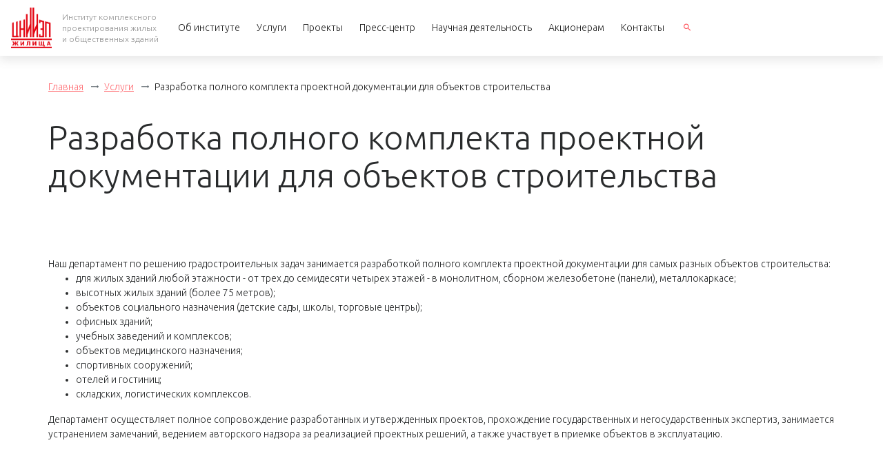

--- FILE ---
content_type: text/html; charset=UTF-8
request_url: https://ingil.ru/service/view?id=2
body_size: 3397
content:
<!DOCTYPE html>
<html lang="en-US">
<head>
    <meta charset="UTF-8">
    <meta name="viewport" content="width=device-width, initial-scale=1, shrink-to-fit=no">

    <meta name="csrf-param" content="_csrf-frontend">
    <meta name="csrf-token" content="xRa1yj-CngZQrFYC_t1fprwbVQZKT-mtEbvXX5WQ1_qFgu3yPBBX_6uCkVaNgh7xJXa5_UhzhVHptbYqLHecjg==">
    <title>Разработка полного комплекта проектной документации для объектов строительства</title>
        <link href="/js/lightbox/dist/css/lightbox.min.css" rel="stylesheet">
<link href="https://maxcdn.bootstrapcdn.com/bootstrap/4.0.0-alpha.6/css/bootstrap.min.css" rel="stylesheet">
<link href="https://cdnjs.cloudflare.com/ajax/libs/material-design-iconic-font/2.2.0/css/material-design-iconic-font.min.css" rel="stylesheet">
<link href="https://fonts.googleapis.com/css?family=Ubuntu:300,400,500,700" rel="stylesheet">
<link href="/css/style.css?rev=0001" rel="stylesheet"></head>
<body class="service-page page-service">

<nav class="navbar fixed-top navbar-toggleable-md bg-faded">
    <button class="navbar-toggler navbar-toggler-left" type="button" data-toggle="collapse" data-target="#navbarSupportedContent" aria-controls="navbarSupportedContent" aria-expanded="false" aria-label="Toggle navigation">
        <span class="navbar-toggler-icon"></span>
    </button>
    <a class="navbar-brand align-self-center" href="/">
        <img src="/img/logo.png" class="navbar-brand-img">
        <p class="navbar-brand-text hidden-md-down">
            Институт комплексного<br>
            проектирования жилых<br>
            и общественных зданий
        </p>
    </a>
    <a href="tel:7-499-976-01-33" class="navbar-phone-btn f-flex align-self-end">
        <i class="zmdi zmdi-phone"></i>
    </a>
    <div class="collapse navbar-collapse" id="navbarSupportedContent">
        <ul class="navbar-nav">
            
                                    <li class="nav-item dropdown ">
                        <!-- <a class="nav-link" href="#" data-toggle="dropdown" aria-haspopup="true" aria-expanded="false"> -->
                        <a class="nav-link" href="/about">
                            Об институте                        </a>
                        <div class="dropdown-menu" aria-labelledby="navbarDropdownMenuLink">
                            <a class="dropdown-item" href="/page/about/vacancies">Наши вакансии</a><a class="dropdown-item" href="/page/about/sout">Результаты СОУТ</a><a class="dropdown-item" href="/page/about/politika-v-otnoshenii-obrabotki-personalnyh-dannyh">Политика в отношении обработки персональных данных</a>                        </div>
                    </li>
                            
                                    <li class="nav-item ">
                        <a class="nav-link" href="/service/index/">Услуги                                                    </a>
                    </li>
                            
                                    <li class="nav-item dropdown ">
                        <!-- <a class="nav-link" href="#" data-toggle="dropdown" aria-haspopup="true" aria-expanded="false"> -->
                        <a class="nav-link" href="/project/index/">
                            Проекты                        </a>
                        <div class="dropdown-menu" aria-labelledby="navbarDropdownMenuLink">
                            <a class="dropdown-item" href="/project/special/">Ключевые проекты</a>                        </div>
                    </li>
                            
                                    <li class="nav-item dropdown ">
                        <!-- <a class="nav-link" href="#" data-toggle="dropdown" aria-haspopup="true" aria-expanded="false"> -->
                        <a class="nav-link" href="/press/index/">
                            Пресс-центр                        </a>
                        <div class="dropdown-menu" aria-labelledby="navbarDropdownMenuLink">
                            <a class="dropdown-item" href="/press/">Публикации</a><a class="dropdown-item" href="/page/press/perechen-publikaciy-sotrudnikov/">Перечень публикаций сотрудников</a><a class="dropdown-item" href="/page/press/dostupnoe-zhilyo/">Доступное жилье</a><a class="dropdown-item" href="/page/press/visotnoe-domostroenie/">Высотное домостроение</a>                        </div>
                    </li>
                            
                                    <li class="nav-item dropdown ">
                        <!-- <a class="nav-link" href="#" data-toggle="dropdown" aria-haspopup="true" aria-expanded="false"> -->
                        <a class="nav-link" href="/page/science/">
                            Научная деятельность                        </a>
                        <div class="dropdown-menu" aria-labelledby="navbarDropdownMenuLink">
                            <a class="dropdown-item" href="/page/science/structure/">Структура научного подразделения</a><a class="dropdown-item" href="/page/science/dissovet/">Диссертационный совет</a>                        </div>
                    </li>
                            
                                    <li class="nav-item ">
                        <a class="nav-link" href="/page/shareholders/">Акционерам                                                    </a>
                    </li>
                            
                                    <li class="nav-item ">
                        <a class="nav-link" href="/site/contacts">Контакты                                                    </a>
                    </li>
                                        <!--ul class="navbar-nav">
                <li class="nav-item dropdown">
                    <a class="nav-link" href="#" data-toggle="dropdown" aria-haspopup="true" aria-expanded="false">
                        Об институте
                    </a>
                    <div class="dropdown-menu" aria-labelledby="navbarDropdownMenuLink">
                        <a class="dropdown-item" href="/about">История института</a>
                        <a class="dropdown-item" href="/site/managers">Руководство</a>
                        <a class="dropdown-item" href="/site/documents">Документы</a>
                    </div>
                </li>
                <li class="nav-item">
                    <a class="nav-link" href="/service/index">Услуги</a>
                </li>
                <li class="nav-item">
                    <a class="nav-link" href="/project/index">Проекты</a>
                </li>
                <li class="nav-item ">
                    <a class="nav-link" href="/press/index">Пресс-центр </a>
                </li>
                <li class="nav-item">
                    <a class="nav-link" href="#">Научная деятельность</a>
                </li>
                <li class="nav-item">
                    <a class="nav-link" href="/site/contacts">Контакты</a>
                </li>
            </ul-->


        </ul>
        <form class="search-form hidden mr-auto" action="/site/search" method="GET">
            <div class="form-inner">
                <input type="search" name="q" class="form-control" placeholder="Я ищу...">
            </div>
        </form>
        <span class="navbar-text navbar-phone hidden-lg-down">
          <b>+7 495 984-54-44</b><br>
          <b>+7 499 976-01-33</b>
        </span>
        <span class="navbar-text navbar-address hidden-lg-down">
          <b>г. Москва, Дмитровское шоссе,<br>
          дом 9, строение 3</b>
        </span>
    </div>
</nav>


<div class="container">
    <div class="row">
        <div class="col-12">
            <ol class="breadcrumb">
                <li class="breadcrumb-item"><a href="/">Главная</a></li>
                <li class="breadcrumb-item"><a href="/service/">Услуги</a></li>
                <li class="breadcrumb-item active">Разработка полного комплекта проектной документации для объектов строительства</li>
            </ol>
        </div>
    </div>
    <div class="row">
        <div class="col-12">
            <h1 class="page-title title title-light">
                Разработка полного комплекта проектной документации для объектов строительства            </h1>
        </div>
    </div>
    Наш департамент по решению градостроительных задач занимается разработкой полного комплекта проектной документации для самых разных объектов строительства:<br />
<ul>
<li>для жилых зданий любой этажности - от трех до семидесяти четырех этажей - в монолитном, сборном железобетоне (панели), металлокаркасе;</li>
<li>высотных жилых зданий (более 75 метров);</li>
<li>объектов социального назначения (детские сады, школы, торговые центры);</li>
<li>офисных зданий;</li>
<li>учебных заведений и комплексов;</li>
<li>объектов медицинского назначения;</li>
<li>спортивных сооружений;</li>
<li>отелей и гостиниц;</li>
<li>складских, логистических комплексов.</li>
</ul>
Департамент осуществляет полное сопровождение разработанных и утвержденных проектов, прохождение государственных и негосударственных экспертиз, занимается устранением замечаний, ведением авторского надзора за реализацией проектных решений, а также участвует в приемке объектов в эксплуатацию.        <div class="row features">
        <div class="col-12">
            <div class="row">
                <div class="col-12 col-md-3">
                    <div class="row feature">
                        <div class="col-2 col-md-3">
                            <div class="feature-img">
                                <img src="/img/service/feature-1.png" class="img-fluid">
                            </div>
                        </div>
                        <div class="col-10 col-md-9">
                            <div class="feature-title">Индивидуальный подход</div>
                            <!--<p class="feature-text">Преимущество номер 1</p>-->
                        </div>
                    </div>
                </div>
                <div class="col-12 col-md-3">
                    <div class="row feature">
                        <div class="col-2 col-md-3">
                            <div class="feature-img">
                                <img src="/img/service/feature-2.png" class="img-fluid">
                            </div>
                        </div>
                        <div class="col-10 col-md-9">
                            <div class="feature-title">Точно<br/>в установленные сроки </div>
                            <!--<p class="feature-text">Преимущество номер 2</p>-->
                        </div>
                    </div>
                </div>
                <div class="col-12 col-md-3">
                    <div class="row feature">
                        <div class="col-2 col-md-3">
                            <div class="feature-img">
                                <img src="/img/service/feature-3.png" class="img-fluid">
                            </div>
                        </div>
                        <div class="col-10 col-md-9">
                            <div class="feature-title">Детальная проработка проектов</div>
                            <!--<p class="feature-text">Преимущество номер 3</p>-->
                        </div>
                    </div>
                </div>
                <div class="col-12 col-md-3">
                    <div class="row feature">
                        <div class="col-2 col-md-3">
                            <div class="feature-img">
                                <img src="/img/service/feature-4.png" class="img-fluid">
                            </div>
                        </div>
                        <div class="col-10 col-md-9">
                            <div class="feature-title">Высокое качество исполнения</div>
                            <!--<p class="feature-text">Преимущество номер 4</p>-->
                        </div>
                    </div>
                </div>
            </div>
        </div>
    </div>
</div>
<footer class="site-footer">
    <div class="container">
        <div class="row">
            <div class="col-md-4">
                <a href="/" class="logo">
                    <img src="/img/logo-white.png" class="img-fluid">
                    <span class="logo-text">
                Институт комплексного<br>
                проектирования жилых<br>
                и общественных зданий
              </span>
                </a>
                <p class="copyright hidden-sm-down">
                    &copy; ЦНИИЭП жилища, 2026                </p>
            </div>
            <div class="col-md-5">
                <ul class="list-unstyled">
                                            <li><a href="/about">Об институте</a></li>
                                            <li><a href="/service/index/">Услуги</a></li>
                                            <li><a href="/project/index/">Проекты</a></li>
                                            <li><a href="/press/index/">Пресс-центр</a></li>
                                            <li><a href="/page/science/">Научная деятельность</a></li>
                                            <li><a href="/page/shareholders/">Акционерам</a></li>
                                            <li><a href="/site/contacts">Контакты</a></li>
                                        <li><a href="/files/price_copy.pdf">Ксерокопирование</a></li>
                </ul>
            </div>
            <div class="col-md-3">
                <p class="site-footer-phone hidden-sm-down">
                    <b>+7 495 984-54-44<br>
                    +7 499 976-01-33</b>
                </p>
                <p class="site-footer-address mb-0 hidden-sm-down">
                    <b>г. Москва, Дмитровское шоссе,<br>
                    дом 9, строение 3</b>
                </p>
                <p class="copyright hidden-md-up">
                    &copy; ЦНИИЭП жилища, 2026                </p>
            </div>
        </div>
    </div>
</footer>
<script src="/assets/a3c56148/jquery.js"></script>
<script src="/js/lightbox/dist/js/lightbox.min.js"></script>
<script src="https://cdnjs.cloudflare.com/ajax/libs/tether/1.4.0/js/tether.min.js"></script>
<script src="https://maxcdn.bootstrapcdn.com/bootstrap/4.0.0-alpha.6/js/bootstrap.min.js"></script>
<script src="/js/app.js?rev=0001"></script>
<script src="http://malsup.github.com/jquery.form.js"></script></body>
</html>


--- FILE ---
content_type: text/css
request_url: https://ingil.ru/css/style.css?rev=0001
body_size: 10866
content:
body {
  font-family: 'Ubuntu', sans-serif;
  font-size: 14px;
  font-weight: 300;
  line-height: 1.5;
  padding-top: 81px;
  -webkit-font-smoothing: auto;
}

h1 {
  /* font-size: 48px; */
  font-weight: 700;
  line-height: 56px;
}

h3 {
  color: #232323;
  font-weight: 700;
  line-height: 30px;
  margin-bottom: 8px;
}

.text-muted {
  color: rgba(35,35,35,.5);
}

.breadcrumb {
  background-color: inherit;
  padding: 35px 0;
  margin-bottom: 0;
}

.breadcrumb-item a {
  text-decoration: underline;
}

.breadcrumb-item+.breadcrumb-item::before {
  display: inline-block;
  padding-right: .5rem;
  padding-left: .5rem;
  color: #636c72;
  content: "\f30f";
  font-family: 'Material-Design-Iconic-Font';
}

.breadcrumb-item.active {
  color: #232323;
}

.site-footer {
  background-color: #202020;
  color: #fff;
  padding: 50px 0;
}

.site-footer .logo:hover {
  color: #fff;
  opacity: .6;
}

@media (max-width: 768px) {
  .site-footer {
    text-align: center;
  }
}

.site-footer .copyright {
  color: rgba(255,255,255,.5);
  font-weight: 300;
  margin-bottom: 0;
}

.site-footer a {
  color: #fff;
}

.site-footer ul li.active a {
  color: #ff5a61;
  font-weight: 700;
}

.card {
  position: relative;
  border: 0;
  border-radius: 2px;
  box-shadow: 0px 2px 9px 1px rgba(95, 95, 95, 0.1);
}

.card-block {
  padding: 20px 25px;
}

.card-footer {
  padding: 25px;
  border-top: 1px solid #e8e8e8;
}

.project {
  display: block;
  position: relative;
  margin-bottom: 30px;
}

.project-info {
  display: block;
  position: absolute;
  top: 0;
  left: 0;
  right: 0;
  bottom: 0;
  background-color: rgba(0,0,0,.7);
  padding: 60px;
  z-index: 99;
}

.project img {
  /* filter: grayscale(100%); */
}

.img-columns {
  -webkit-column-count: 4;
  -moz-column-count: 4;
  column-count: 4;
  -webkit-column-gap: 0;
  -moz-column-gap: 0;
  column-gap: 0;
}

.img-columns .img {
  display: inline-block;
  width: 100%;
}

.service {
  float: left;
  display: block;
  position: relative;
  width: 100%;
  margin-bottom: 100px;
}


.service-content {
  float: right;
  display: block;
  position: relative;
  background-color: #fff;
  width: calc(50% + 30px);
  padding: 40px;
  margin-top: 50px;
  margin-left: -30px;
  box-shadow: 3.41px 3.657px 15.48px 2.52px rgba(85, 85, 85, 0.15);
  z-index: 20;
}

.tag {
  display: inline-block;
  padding: 8px 28px;
  font-size: 14px;
  font-weight: 400;
  line-height: 1.5;
  color: #fff;
  text-align: center;
  white-space: nowrap;
  vertical-align: baseline;
  border: 1px solid transparent;
  border-radius: 2px;
  margin: 0 5.5px;
}

.tag:hover {
  text-decoration: none;
}

.tag-warning {
  background-color: #ff5a61;
}

.tag-warning:hover {
  background-color: #fff;
  color: #232323;
  border: 1px solid #ff5a61;
}

.navbar {
  background-color: #fff;
  padding: 7px 1rem;
  box-shadow: 0px 5px 13.5px 1.5px rgba(95, 95, 95, 0.15);
  z-index: 100;
}

.navbar-default .navbar-nav>.active>a, .navbar-default .navbar-nav>.active>a:focus, .navbar-default .navbar-nav>.active>a:hover {
  color: #ff5a61;
  background-color: transparent;
  font-weight: 700;
}

.navbar-nav .nav-link {
  color: #232323;
}

.navbar-nav .active>.nav-link, .navbar-nav .nav-link.active, .navbar-nav .nav-link.open, .navbar-nav .open>.nav-link {
  color: #ff5a61;
  font-weight: 700;
}

h2 {
  font-size: 30px;
  line-height: 0.7;
  margin-bottom: 35px;
}

h3 {
  font-size: 18px;
}

ul li {
  /* margin-bottom: 17px; */
}

p {
  margin-bottom: 1.3rem;
}

.h1, .h2, .h3, .h4, .h5, .h6, h1, h2, h3, h4, h5, h6 {
  font-weight: 700;
}

.sh-footer {
  background-color: #202020;
  color: #fff;
  padding: 50px 0;
}

a {
  color: #ff7177;
}

a:hover {
  color: #b34f54;
  text-decoration: none;
}

.display {
  margin-bottom: 42px;
}

.search-results {
  padding-right: 210px;
}

.search-results-group {
  margin-bottom: 62px;
}

.search-results .group-title {
  font-size: 26px;
  font-weight: 700;
  line-height: 20px;
  text-transform: uppercase;
  margin-bottom: 5px;
}

.search-results .group-count {
  color: #c0c0c0;
}

.search-result {
  margin-bottom: 0;
  border-bottom: 1px solid #d6d6d6;
}

.search-result a {
  display: block;
  color: #232323;
  font-size: 18px;
  font-weight: 100;
  line-height: 34px;
  padding-top: 28px;
  padding-bottom: 28px;
}

.search-result a:hover {
  color: #ff5a61;
  text-decoration: none;
}

.title-light {
  font-weight: 100;
}

b {
  font-weight: 700;
}


h4 {
  line-height: 30px;
  margin-bottom: 9px;
}

/* Managers */

.manager {
  margin-bottom: 38px;
}

.manager-image {
  position: relative;
  width: 100%;
}

.manager-image:before {
  content: '';
  display: block;
  position: absolute;
  left: 10%;
  right: 10%;
  bottom: 0;
  width: 80%;
  height: 50%;
  border-radius: 25%;
  box-shadow: 0 20px 80px -20px rgba(0,0,0,0.4);
  z-index: -1;
}

.manager-image:after {
  content: '';
  display: block;
  position: absolute;
  left: 10%;
  right: 10%;
  bottom: 0;
  width: 80%;
  height: 10%;
  border-radius: 70%;
  box-shadow: 0px 0 15px 0 rgba(0,0,0,.5);
  z-index: -1;
}

.manager-image img {
  width: 100%;
}

.manager-name {
  margin-top: 34px;
}

.manager-position {
  margin-bottom: .5rem;
}

.manager-about:last-child {
  margin-bottom: 0;
}

.our-partners {
  box-shadow: 0 20px 48px 0 rgba(255,161,165,.3);
}

.main-features .feature {
  display: block;
  position: relative;
  -webkit-clip-path: polygon(50% 0%, 100% 50%, 50% 100%, 0% 50%);
  clip-path: polygon(50% 0%, 100% 50%, 50% 100%, 0% 50%);
}

/*

.title {
  position: relative;
  padding-bottom: 24px;
  margin-bottom: 35px;
}

h4.title {
  padding-bottom: 25px;
  margin-top: -6px;
  margin-bottom: 19px;
}

*/

@media (min-width: 1200px) {
  .container {
      width: 1170px;
      max-width: 100%;
  }
}

.col-md-1-5 {
  -webkit-box-flex: 0;
  -webkit-flex: 0 0 20%;
  -ms-flex: 0 0 20%;
  flex: 0 0 20%;
  max-width: 20%;
}

.col-md-1-5 {
  padding-right: 15px;
  padding-left: 15px;
}

.card-img {
  width: 100%;
}

.last-news {
  padding: 100px 0;
}

.last-news h1 {
  font-size: 48px;
  margin-top: -11px;
  margin-bottom: 47px;
}

.row-main-item .read-more {
  color: #232323;
  font-weight: 700;
}

.row-main-item .read-more i {
  color: #ff7177;
}

.row-main-item ul {
  padding-left: 20px;
  margin-bottom: 24px;
}

.row-main-item ul li {
  margin-bottom: 10px;
}

.main-features {
  background-image: url('../img/main/features-bg.png');
  background-repeat: no-repeat;
  background-size: 100%;
  padding: 90px 0;
}

.main-features:after {
  content: '';
  display: block;
  position: absolute;
  background: -webkit-linear-gradient(to right, #000, #fff);
  background: -o-linear-gradient(to right, #000, #fff);
  background: linear-gradient(to right, #000, #fff);;
  top: 0;
  left: 0;
  right: 0;
  bottom: 0;
  padding: 0;
  margin: 0;
  opacity: .2;
}

.main-features .card {
  background-color: #ebebeb;
  width: 168px;
  height: 168px;
  -webkit-transform: rotate(45deg);
  z-index: 10;
}

.main-features .card p {
  line-height: 100%;
  -webkit-transform: rotate(-45deg);
}

.center {
  position:absolute;
    left: 0;
    right: 0;
    top: 0;
    bottom: 0;
    margin: auto;
}

.section-service {
  margin-bottom: 100px;
}

.section-service .service-image img {
  width: 100%;
}


.service-image {
  margin-right: -30px;
  z-index: 10;
}

.section-service .container {
  position: relative;
}

.section-service .service-title {
  font-size: 24px;
  margin-top: -6px;
}

.section-inverse .service-image {
  margin-left: -30px;
  margin-right: 0;
}

.section-inverse .service-description {
  left: 0!important;
  right: -15px!important;
}

.section-service .service-description {
  display: block;
  position: absolute;
  background-color: #fff;
  top: 50%;
  left: -15px;
  right: 0;
  padding: 40px;
  margin: 0;
  transform: translateY(-50%);
  z-index: 20;
  box-shadow: -3.536px 3.536px 15.48px 2.52px rgba(85, 85, 85, 0.15);
}

.row-service {
  position: relative;
}

.container-fluid {
  max-width: 1920px;
}

.small, small {
  font-size: 12px;
}

.press-center .card {
  margin-bottom: 0;
  box-shadow: 0px 2px 9px 1px rgba(95, 95, 95, 0.1);
}

.press-center .card-footer {
  background-color: #fff;
  border-color: #e8e8e8;
}

.press-center .card .text-muted {
  color: #aeaeae;
}

.press-center .post-categories {
  color: #aeaeae;
  font-size: 12px;
  margin-top: -4px;
  margin-bottom: -3px;
}

.page-press .press-center .post-categories a {
  color: #aeaeae;
}

.page-press .press-center .post-categories a:hover {
  color: #ff5a61;
}

.page-press .filter .dropdown .btn {
  font-size: 14px;
  line-height: 1.5;
  padding: 8px 30px;
  border-color: #ff5a61;
  border-radius: 2px;
}
.page-press .filter .dropdown-item {
  font-size: 14px;
  padding-top: 9px;
  padding-bottom: 9px;
}

.press-center .card-block {
  padding: 20px 25px 25px;
}

.press-center .post-date {
  color: #aeaeae;
  font-size: 12px;
  margin-top: 2px;
  margin-bottom: 15px;
}

.press-center .card-text {
  margin-top: -3px;
  margin-bottom: -3px;
}

.press-center .post-title {
  position: relative;
  color: #232323;
  /*line-height: 36px;*/
  font-size: 18px;
  padding-bottom: 20px;
  margin-top: -8px;
  margin-bottom: 20px;
}

.press-center .post-title a {
  color: #232323;
}

.press-center .post-title a:hover {
  color: #ff5a61;
}

.press-center .post-title:after {
  content: '';
  display: block;
  position: absolute;
  background-image: url('../img/line.png');
  left: 0;
  bottom: 0;
  width: 69px;
  height: 5px;
}

.press-center .posts {
  position: relative;
}

.press-center .post {
  margin-bottom: 30px;
}

.press-center .post-img {
  margin-bottom: -6px;
  border-top-left-radius: 2px;
  border-top-right-radius: 2px;
  overflow: hidden;
  z-index: 10;
}

.press-center .post-img img {
  width: 100%;
  -webkit-transition: all .2s ease-in-out;
  -o-transition: all .2s ease-in-out;
  transition: all .2s ease-in-out;
}

.press-center .post-img:hover img {
  -webkit-transform: scale3d(1.1, 1.1, 1);
          transform: scale3d(1.1, 1.1, 1);
}

.press-center .show-more {
  display: inline-block;
  position: relative;
  color: #232323;
  line-height: 20px;
  margin-top: 16px;
  margin-bottom: 40px;
}

.press-center .show-more:before {
  content: '';
  display: block;
  position: absolute;
  left: 0;
  right: 0;
  bottom: 0;
  padding: 0;
  margin: 0;
  border-bottom: 2px dotted #ff5a61;
}

.press-center .show-more:hover {
  color: #ff5a61;
}

.press-center .show-more:hover:before {
  border: 0;
}

.press-center .show-more:after {
  content: '\f1b8';
  display: block;
  position: absolute;
  color: #ff5a61;
  font-family: 'Material-Design-Iconic-Font';
  top: 1px;
  left: -20px;
  padding: 0;
  margin: 0;
}

.filter {
  padding: 0 0 25px;
}

.filter-options {
  margin-left: -6px;
  margin-right: -6px;
}

.filter-option {
  display: inline-block;
  background-color: #fff;
  color: #232323;
  line-height: 1.5;
  padding: 8px 30px;
  margin: 0 5.5px 15px;
  border: 1px solid #ff5a61;
  border-radius: 2px;
  text-decoration: none;
  -webkit-transition: all .2s ease-in-out;
  -o-transition: all .2s ease-in-out;
  transition: all .2s ease-in-out;
}

.filter-option.active,
.filter-option:hover,
.filter-option:focus {
  background-color: #ff5a61;
  color: #fff;
  text-decoration: none;
}

.press-center h4.title {
  line-height: 36px;
  padding: 0;
  margin-bottom: 34px;
}

.site-footer-phone,
.site-footer-address {
  position: relative;
  padding-left: 20px;
}

.site-footer-phone:after {
  content: '\f2be';
  display: block;
  position: absolute;
  top: 0;
  left: 0;
  color: #ff5a61;
  font-family: 'Material-Design-Iconic-Font';
  padding: 0;
  margin: 0;
}

.site-footer-address:after {
  content: '\f1ab';
  display: block;
  position: absolute;
  top: 0;
  left: 0;
  color: #ff5a61;
  font-family: 'Material-Design-Iconic-Font';
  padding: 0;
  margin: 0;
}

.press-center {
  padding-top: 50px;
  padding-bottom: 50px;
}

@media (max-width: 576px) {
  .press-center {
    padding-bottom: 20px!important;
  }
  .press-center .filter {
    border-bottom: 1px solid #e8e8e8;
  }
  .press-center .post {
    padding: 0!important;
    margin-bottom: 0!important;
  }
  .press-center .card {
    border-bottom: 1px solid #e8e8e8;
    border-radius: 0!important;
    box-shadow: none!important;
  }
  .press-center .show-more {
    margin-bottom: 0!important;
  }
}

h1.title {
  padding-bottom: 28px;
  margin-bottom: 38px;
}
.services .card {
  box-shadow: 3.41px 3.657px 15.48px 2.52px rgba(85, 85, 85, 0.15);
}

.project-categories {
  padding: 0;
}

.project-categories li {
  margin-bottom: 16px;
}

.project-categories a {
  color: #ff5a61;
  font-weight: 700;
  text-transform: uppercase;
}

.project .card-img-overlay {
  padding: 60px;
}

.project {
  color: #fff;
}

.project-title {
  position: relative;
  font-size: 36px;
  font-weight: 300;
  line-height: 40px;
  padding-bottom: 27px;
  margin-bottom: 20px;
}

.project-title:after {
  content: '';
  display: block;
  position: absolute;
  background-image: url('../img/line.png');
  left: 0;
  bottom: 0;
  width: 69px;
  height: 5px;
}

.project-description {
  margin-bottom: 0;
}

.service-projects .row {
  margin-left: -30px;
  margin-right: -30px;
}

.timeline {
  border-left: 2px solid #f2f2f2;
}
.timeline:after {
  content: '';
  display: block;
  position: absolute;
  background-color: #f2f2f2;
  top: 0;
  left: -2px;
  bottom: 0;
  width: 2px;
  padding: 0;
  margin: 0;
  z-index: -1;
}
.page-about .timeline-extra-line:after {
  bottom: -139px;
}
.tl-item {
  position: relative;
  padding-left: 165px;
  margin-bottom: 49px;
}
.tl-item-icon {
  display: block;
  position: absolute;
  background-color: #ff5a61;
  top: -6px;
  left: -200px;
  width: 68px;
  height: 68px;
  padding: 0;
  margin: 0;
  transform: rotate(45deg);
  transform-origin: 50% 50%;
  z-index: 40;
}
.tl-item-icon:before {
  content: '';
  position: absolute;
  background-image: url(../img/index/year-lg-shadow.png);
  background-position: center;
  background-repeat: no-repeat;
  background-size: 100%;
  width: 158px;
  height: 109px;
  top: -3px;
  left: -27px;
  padding: 0;
  margin: 0;
  -webkit-transform: rotate(-45deg);
  transform: rotate(-45deg);
}

.tl-item-icon span {
  position: absolute;
  color: #fff;
  font-size: 18px;
  font-weight: 700;
  line-height: 18px;
  top: 50%;
  left: 50%;
  transform: translate(-50%, -50%) rotate(-45deg);
}

.tl-item-title {
  position: relative;
  font-size: 33px;
  line-height: 41px;
  word-wrap: break-word;
  padding-bottom: 29px;
  margin-bottom: 30px;
}

.tl-item-title:after {
  content: '';
  display: block;
  position: absolute;
  background-image: url('../img/line.png');
  left: 0;
  bottom: 0;
  width: 69px;
  height: 5px;
}

.tl-item-img {
  position: relative;
  max-width: 390px;
}

.tl-item-img:before {
  content: '';
  display: block;
  position: absolute;
  left: 10%;
  right: 10%;
  bottom: 0;
  width: 80%;
  height: 50%;
  border-radius: 25%;
  box-shadow: 0 20px 80px -20px rgba(0,0,0,0.4);
  z-index: -1;
}

.tl-item-img:after {
  content: '';
  display: block;
  position: absolute;
  left: 10%;
  right: 10%;
  bottom: 0;
  width: 80%;
  height: 10%;
  border-radius: 70%;
  box-shadow: 0px 0 15px 0 rgba(0,0,0,.5);
  z-index: -1;
}

p {
  margin-bottom: 23px;
}

.about-page .our-team {
  color: #fff;
  background-image: url('../img/main/features-bg.png');
  background-position: center center;
  background-repeat: no-repeat;
  background-size: cover;
  padding-top: 140px;
  padding-bottom: 95px;
  margin-bottom: 100px;
}

.about-page .our-team:after {
  content: '';
  display: block;
  position: absolute;
  background: -webkit-linear-gradient(to right, #000, #fff);
  background: -o-linear-gradient(to right, #000, #fff);
  background: linear-gradient(to right, #000, #fff);
  top: 0;
  left: 0;
  right: 0;
  bottom: 0;
  padding: 0;
  margin: 0;
  opacity: .2;
  z-index: 10;
}

.about-page .our-team .container {
  z-index: 20;
}

.about-page .our-team .our-team-title {
  position: relative;
  font-size: 48px;
  line-height: 55px;
  padding-bottom: 29px;
  margin-bottom: 30px;
}

.about-page .our-team .our-team-title:after {
  content: '';
  display: block;
  position: absolute;
  background-image: url('../img/line.png');
  left: 0;
  bottom: 0;
  width: 69px;
  height: 5px;
}

.about-page .our-team .our-team-text {

}

.page-about .our-team .our-team-btn {
  display: inline-block;
  background-color: #ff5a61;
  color: #fff;
  font-size: 14px;
  font-weight: 700;
  padding: 17px 26px;
  border: 0;
  border-radius: 2px;
  box-shadow: 0px 4px 7.76px 0.24px rgba(195, 27, 34, 0.8);
}
.page-about .our-team .our-team-btn:hover {
  background-color: #b34f54;
}

.about-page .our-team .features .item {
  margin-bottom: 30px;
}
.about-page .our-team .features .item-icon {
  position: relative;
  background-color: #fff;
  width: 96px;
  height: 96px;
  text-align: center;
  padding: 0;
  margin: 0 auto 19px;
  -webkit-clip-path: polygon(50% 0%, 100% 50%, 50% 100%, 0% 50%);
  clip-path: polygon(50% 0%, 100% 50%, 50% 100%, 0% 50%);
  transition: all .8s ease-in-out;
}

.page-about .our-team .features .item-icon:hover {
  transform: rotate(360deg);
}
.about-page .our-team .features .item-icon span {
  display: inline-block;
  color: #ff5a61;
  font-size: 30px;
  font-weight: 700;
  line-height: 92px;
}

.about-page .our-team .features .item-text {
  color: #e8e8e8;
  line-height: 21px;
  text-align: center;
  margin-bottom: 0;
}

.page-about .about-features {
  background-image: url('../img/main/features-bg.png');
  background-position: center center;
  background-repeat: no-repeat;
  background-size: cover;
  padding-top: 100px;
  padding-bottom: 72px;
  margin-bottom: 100px;
}

.about-features:after {
  content: '';
  display: block;
  position: absolute;
  background: -webkit-linear-gradient(to right, #000, #fff);
  background: -o-linear-gradient(to right, #000, #fff);
  background: linear-gradient(to right, #000, #fff);
  top: 0;
  left: 0;
  right: 0;
  bottom: 0;
  padding: 0;
  margin: 0;
  opacity: .2;
  z-index: 10;
}

.about-features .container {
  z-index: 20;
}

.page-about .about-features .item {
  display: block;
  position: relative;
  width: 165px;
  margin: 0 auto 40px;
}

.page-about .about-features .item-icon {
  position: relative;
  background-color: #e8e8e8;
  width: 165px;
  height: 165px;
  padding: 0;
  margin: 0 auto 11px;
  -webkit-clip-path: polygon(50% 0%, 100% 50%, 50% 100%, 0% 50%);
  clip-path: polygon(50% 0%, 100% 50%, 50% 100%, 0% 50%);
  transition: all .8s ease-in-out;
}

.about-features .item-icon:hover {
  transform: rotate(360deg);
}

.about-features .item-icon span {
  position: absolute;
  color: #fff;
  font-size: 18px;
  font-weight: 700;
  line-height: 18px;
  top: 50%;
  left: 50%;
  transform: translate(-50%, -50%);
}

.about-features .item-text {
  color: #e8e8e8;
  line-height: 18px;
  text-align: center;
  margin-bottom: 0;
}

@media (max-width: 576px) {
  .timeline {
    border: 0;
  }
  .tl-item {
    padding-left: 0!important;
    margin-bottom: 35px;
  }
  .tl-item-icon {
    top: 10px;
    left: 30px;
  }
  .tl-item-title {
    display: inline-block;
    font-size: 24px;
    line-height: 30px;
    max-width: 50%;
    padding-bottom: 24px;
    margin-left: 138px;
    margin-bottom: 24px;
  }
  .tl-item-img {
    max-width: none;
    margin-left: -15px;
    margin-right: -15px;
    margin-bottom: 25px;
  }
  .about-features {
    padding-top: 50px;
    padding-bottom: 17px;
  }
  .about-features .item {
    margin-left: 0;
    margin-right: 0;
  }
  .page-about .page-header {
    background-image: url('../img/index/page-header.png');
    background-position: center;
    background-repeat: no-repeat;
  }
  .page-about .page-header #bgvid {
    display: none;
  }
}

@media (max-width: 320px) {
  .page-about .about-features .item {
    width: 100%;
  }
  .page-about .about-features .item-icon {
    width: 130px;
    height: 130px;
  }
}

.about-page .our-team .our-team-title:after {
  content: '';
  display: block;
  position: absolute;
  background-image: url('../img/line.png');
  left: 0;
  bottom: 0;
  width: 69px;
  height: 5px;
}

.page-header {
  padding-top: 130px;
  padding-bottom: 293px;
  /*-webkit-clip-path: polygon(0 0, 1600px 0, 1600px 100%, 0 87%);
  clip-path: polygon(0 0, 1600px 0, 1600px 100%, 0 87%);*/
}
/*
.page-header:before {
  content: '';
  display: block;
  position: absolute;
  background-image: url('../img/about/page-header.png');
  background-position: center;
  background-repeat: no-repeat;
  background-size: cover;
  top: 0;
  left: 0;
  right: 0;
  bottom: 0;
  padding: 0;
  margin: 0;
}
*/

.page-header.light:before,
.page-header.dark:before {
  filter: grayscale(100%);
}

.page-header.light:after,
.page-header.dark:after {
  content: '';
  display: block;
  position: absolute;
  top: 0;
  left: 0;
  right: 0;
  bottom: 0;
  padding: 0;
  margin: 0;
  z-index: 10;
}

.page-header.light:after {
  background-color: rgba(255,255,255,.70);
}

.page-header.dark:after {
  background-color: rgba(0,0,0,.4);
}

.page-header .container {
  z-index: 20;
}

.page-header .page-title {
  font-size: 48px;
}

.page-header .page-title.lg {
  font-size: 55px;
  line-height: 65px;
}

.page-header.light .page-title {
  color: #232323;
}

.page-header.dark .page-title {
  color: #fff;
}

.page-header .page-title.title-line {
  padding-bottom: 35px;
  margin-top: -6px;
  margin-bottom: 41px;
}

.page-header .card {
  background-color: #f5f5f5;
  border: 0;
  border-radius: 0;
  box-shadow: none;
}

.page-header .card-block {
  padding: 43px;
}

.page-header .card-title {
  margin-top: -10px;
}

.page-header .card-text:last-child {
  margin-bottom: 4px;
}

h4.title-line {
  font-size: 24px;
  font-weight: 700;
  line-height: 30px;
  padding-bottom: 19px;
  margin-bottom: 16px;
}

.title {
  position: relative;
}

.title-line:after {
  content: '';
  display: block;
  position: absolute;
  background-image: url('../img/line.png');
  bottom: 0;
  width: 69px;
  height: 5px;
}

.title-line-left:after {
  left: 0;
}

.title-line-center:after {
  left: 50%;
  margin-left: -34.5px;
}

.title-light {
  font-weight: 300;
}

/* service-page */

.page-service h1 {
  font-size: 48px;
  line-height: 55px;
  padding-bottom: 50px;
  margin-bottom: 41px;
}

.page-service .title {
  padding-bottom: 50px;
  margin-bottom: 41px;
}

.page-service h4 {
  line-height: 1.1;
  margin-bottom: 20px;
}

.page-service .title:after {
  content: '';
  display: block;
  position: absolute;
  background-image: url('../img/line.png');
  left: 0;
  bottom: 0;
  width: 69px;
  height: 5px;
}

.page-service .documents {
  padding-top: 34px;
}

.page-service .documents h4 {
  padding-bottom: 10px;
}

.page-service .features {
  padding: 96px 0 30px;
}

.service-page .features .feature {
  text-align: left;
  margin-bottom: 50px;
}

.service-page .features .feature-img {
  text-align: center;
}

.service-page .features .feature-title {
  font-size: 18px;
  font-weight: 700;
  line-height: 24px;
  margin-bottom: 13px;
}

.service-page .features .feature-text {
  font-size: 14px;
  line-height: 18px;
  margin-bottom: 0;
}

.service-page .projects {
  padding-left: 0;
  padding-right: 0;
  margin-bottom: 70px;
  overflow: hidden;
}

.page-service .projects .projects-title {
  font-size: 40px;
  line-height: 52px;
  padding: 0 15px;
  margin-bottom: 28px;
}


.service-page .projects .project-categories {
  margin-bottom: 137px;
}


.service-page .projects .project-title {
  font-size: 36px;
  line-height: 40px;
  word-wrap: break-word;
  padding-bottom: 27px;
  margin-bottom: 20px;
}
.page-service .projects .project:hover .project-img {
  filter: none;
  z-index: 20;
}
.page-service .projects .project:hover .project-overlay {
  color: #fff;
  opacity: 0;
}

.page-service .projects .project-title a {
  color: #fff;
}

.page-service .projects .project-title a:hover {
  color: #ff5a61;
}

/* Service/Documents */

.page-service .documents .document {
  display: inline-block;
  position: relative;
  max-width: 142px;
  padding: 0;
  margin: 0 50px;
}

.page-service .documents .document:first-child {
  margin-left: 0;
}

.page-service .documents .document:last-child {
  margin-right: 0;
}

.page-service .documents .document-img {
  display: block;
  position: relative;
  width: 100%;
}

.page-service .documents .document-img:before {
  content: '';
  display: block;
  position: absolute;
  background-color: rgba(77,77,77,.45);
  top: 0;
  left: 0;
  right: 0;
  bottom: 0;
  padding: 0;
  margin: 0;
  transition: all .2s ease;
}

.page-service .documents .document-img:after {
  content: '';
  display: block;
  position: absolute;
  background-image: url('../img/zoom-icon.png');
  background-position: center;
  background-repeat: no-repeat;
  background-size: 100%;
  top: 50%;
  left: 50%;
  width: 55px;
  height: 60px;
  padding: 0;
  margin-top: -27.5px;
  margin-left: -30px;
}

.page-service .documents .document-img img {
  width: 100%;
}

.page-service .documents .document-img-inner:before {
  content: '';
  display: block;
  position: absolute;
  left: 10%;
  right: 10%;
  bottom: 0;
  width: 80%;
  height: 50%;
  border-radius: 25%;
  box-shadow: 0 20px 80px -20px rgba(0,0,0,0.4);
  z-index: -1;
}

.page-service .documents .document-img-inner:after {
  content: '';
  display: block;
  position: absolute;
  left: 10%;
  right: 10%;
  bottom: 0;
  width: 80%;
  height: 10%;
  border-radius: 70%;
  box-shadow: 0px 0 15px 0 rgba(0,0,0,.5);
  z-index: -1;
}

.page-service .documents .document:hover .document-img:before {
  background-color: rgba(77,77,77,.55);
}

.projects .project-description {
  margin-bottom: -2px;
}

.projects .project-img {
  display: block;
  position: absolute;
  background-position: center;
  background-repeat: no-repeat;
  background-size: cover;
  top: 0;
  left: 0;
  right: 0;
  bottom: 0;
  padding: 0;
  margin: 0;
  filter: grayscale(100%);
}

.projects .project-overlay {
  position: relative;
  background-color: rgba(0,0,0,.3);
  padding: 60px;
  z-index: 10;
}

.search-page h1.title {
  font-size: 48px;
  padding-top: 60px;
  margin-top: -11px;
}

.search-page .search-results {
  padding-bottom: 38px;
}

@media (max-width: 576px) {
  .page-header {
    padding-top: 39px;
    padding-bottom: 180px;
  }
  .page-header .page-title {
    font-size: 30px;
    line-height: 36px;
    padding-bottom: 31px;
  }
  .page-header .card-block {
    padding: 23px 17px;
  }
  .page-header .card-text:last-child {
    margin-bottom: -3px;
  }
  .projects .project-overlay {
    padding: 40px 20px;
  }
  .projects .project-categories li {
    margin-bottom: 6px;
  }
  .search-page h1.title {
    font-size: 36px;
    line-height: 46px;
    margin-top: -10px;
  }
  .search-page .search-results {
    padding-right: 0;
  }
  .search-page .search-result a {
    font-size: 24px;
    line-height: 30px;
  }
}

.documents-page .documents {
  margin-bottom: 29px;
}

.documents-page .document {
  display: block;
  max-width: 268px;
  margin: 0 auto 65px;
}

.documents-page .document-img {
  display: block;
  position: relative;
  width: 100%;
  margin-bottom: 58px;
}

.documents-page .document-img:before {
  content: '';
  display: block;
  position: absolute;
  background-color: rgba(77,77,77,.45);
  top: 0;
  left: 0;
  right: 0;
  bottom: 0;
  padding: 0;
  margin: 0;
  transition: all .2s ease;
}

.documents-page .document-img:after {
  content: '';
  display: block;
  position: absolute;
  background-image: url('../img/zoom-icon.png');
  background-position: center;
  background-repeat: no-repeat;
  top: 50%;
  left: 50%;
  width: 100px;
  height: 100px;
  padding: 0;
  margin-top: -50px;
  margin-left: -50px;
}

.documents-page .document-img img {
  width: 100%;
}

.documents-page .document-img-inner:before {
  content: '';
  display: block;
  position: absolute;
  left: 10%;
  right: 10%;
  bottom: 0;
  width: 80%;
  height: 50%;
  border-radius: 25%;
  box-shadow: 0 20px 80px -20px rgba(0,0,0,0.4);
  z-index: -1;
}

.documents-page .document-img-inner:after {
  content: '';
  display: block;
  position: absolute;
  left: 10%;
  right: 10%;
  bottom: 0;
  width: 80%;
  height: 10%;
  border-radius: 70%;
  box-shadow: 0px 0 15px 0 rgba(0,0,0,.5);
  z-index: -1;
}

.documents-page .document:hover .document-img:before {
  background-color: rgba(77,77,77,.55);
}

.documents-page .document-text {
  color: #232323;
  text-align: center;
  margin-bottom: 0;
}

h3.title {
  font-size: 24px;
}

.documents-page h3.title {
  margin-bottom: 39px;
}

.documents-page h1.title {
  padding-bottom: 31px;
  margin-bottom: 12px;
}

h3.title-line-up {
  padding-top: 37px;
  margin-top: 3px;
}

h3.title-line-up:after {
  top: 0;
  bottom: inherit;
}

.page-not-found .not-found {
  display: block;
  position: absolute;
  top: 81px;
  left: 0;
  right: 0;
  bottom: 0;
  background-image: url('../img/404.png');
  background-position: center;
  background-repeat: no-repeat;
  background-size: cover;
  z-index: -1;
}

.page-not-found .not-found-inner {
  display: block;
  position: relative;
  max-width: 330px;
  text-align: center;
  padding: 0;
  margin: 0 0 0 60px;
}

.page-not-found .title {
  display: block;
  color: #fff;
  font-size: 200px;
  font-weight: 300;
  line-height: 200px;
  margin-top: 30px;
  margin-bottom: 0px;
}

.page-not-found .text {
  display: block;
  color: #fff;
  font-size: 30px;
  font-weight: 300;
  line-height: 36px;
  margin-top: -8px;
  margin-left: 11px;
  margin-bottom: 56px;
}

.page-not-found .btn {
  font-family: 'Ubuntu', sans-serif;
  font-size: 14px;
  font-weight: 700;
  padding: 21px 24px;
  border-radius: 2px;
  cursor: pointer;
  box-shadow: 0px 4px 7.76px 0.24px rgba(140, 0, 6, 0.8);
  -webkit-font-smoothing: antialiased;
}
.page-not-found .btn-danger {
  background-color: #ff5a61;
  color: #fff;
  border-color: #ff5a61;
}
.page-not-found .btn-danger:hover {
  background-color: #b34f54;
  border-color: #b34f54;
}

.navbar {
  z-index: 150;
}

.navbar-brand-img {
  display: inline-block;
  width: 59px;
  vertical-align: middle;
}

.navbar-brand-text {
  display: inline-block;
  color: #929292;
  font-size: 12px;
  line-height: 16px;
  padding-left: 10px;
  margin-bottom: 0;
  vertical-align: middle;
}

.navbar-brand:hover {
  opacity: .7;
  transition: all .2s ease;
}

.navbar .nav-item {
  padding: 20px 0;
}

.navbar .navbar-text {
  color: #000;
  margin: 0 15px;
}

.navbar .navbar-text:first-child {
  margin-left: 0;
}

.navbar .navbar-text:last-child {
  margin-right: 0;
}

.navbar-toggleable-md .navbar-nav .nav-link {
  padding: 0 12px;
}

.navbar-toggler {
  top: 37px;
  padding: 4px 0;
  border: 0;
  border-radius: 0;
  outline: none;
  cursor: pointer;
}

.navbar-toggler-icon {
  display: block;
  position: relative;
  background-color: #ff5a61;
  width: 16px;
  height: 2px;
}

.navbar-toggler-icon:before {
  content: '';
  display: block;
  position: absolute;
  background-color: #ff5a61;
  top: -4px;
  left: 0;
  right: 0;
  width: 100%;
  height: 2px;
  padding: 0;
  margin: 0;
}

.navbar-toggler-icon:after {
  content: '';
  display: block;
  position: absolute;
  background-color: #ff5a61;
  left: 0;
  right: 0;
  bottom: -4px;
  width: 100%;
  height: 2px;
  padding: 0;
  margin: 0;
}

.navbar-phone-btn {
  position: absolute;
  top: 26px;
  right: 1rem;
  color: #ff5a61;
  font-size: 20px;
  -webkit-align-self: flex-end;
  -ms-flex-item-align: end;
  align-self: flex-end;
}

.navbar-nav .dropdown.show .nav-link {
  color: #ff5a61;
}
.navbar-nav .dropdown-menu {
  left: -15px;
  margin: 10px 0 0;
  border: 0;
  border-left: 2px solid #ff5a61;
  border-radius: 0;
  box-shadow: 0px 3px 5px 0px rgba(0,0,0,.1);
}
.navbar-nav .dropdown-item {
  color: #232323;
  font-size: 14px;
  font-weight: 300;
  padding: 9.5px 30px;
}
.navbar-nav .dropdown-item:focus, .dropdown-item:hover {
  background-color: #fff;
  color: #ff5a61;
  font-weight: 300;
}
.site-footer .logo {
  display: inline-block;
  color: #fff;
  margin-bottom: 21px;
}

.site-footer .logo img {
  display: inline-block;
  width: 59px;
  vertical-align: top;
}

.site-footer .logo span {
  display: inline-block;
  font-size: 12px;
  font-weight: 500;
  line-height: 18px;
  padding-left: 15px;
  padding-top: 19px;
  vertical-align: top;
}

a {
  transition: all .2s ease;
}

.site-footer ul {
  float: left;
  width: 100%;
}

.site-footer ul li {
  float: left;
  display: inline;
  width: 50%;
  margin-bottom: 19px;
}

.site-footer {
  font-weight: 300;
}

.site-footer a {
  font-weight: 300;
}

.site-footer li.active a {
  color: #ff5a61;
  font-weight: 700;
}

.site-footer a:hover {
  color: #ff5a61;
}

.page-services .page-header {
  background-image: url('../img/services/page-header.jpg');
  background-position: 100% 30%;
  background-repeat: no-repeat;
  background-size: cover;
  padding-top: 130px;
  padding-bottom: 215px;
  margin-bottom: 80px;
}
.page-services .page-header:before {
  content: '';
  position: absolute;
  background-color: #fff;
  left: 0;
  right: 0;
  bottom: -35px;
  width: 100%;
  height: 15%;
  transform: skewY(2deg);
}

.page-services .page-header h1 {
  position: relative;
  color: #fff;
  font-size: 40px;
  font-weight: 300;
  line-height: 49px;
  padding-bottom: 35px;
  margin-bottom: 0;
}

.page-services .page-header h1:after {
  content: '';
  display: block;
  position: absolute;
  background-image: url('../img/line-white.png');
  left: 0;
  bottom: 0;
  width: 69px;
  height: 5px;
}

.page-services .services {
  overflow: hidden;
}

.page-services .services .item {
  position: relative;
  margin-bottom: 100px;
}

.page-services .services .item:after {
  content: '';
  display: block;
  position: absolute;
  background-repeat: no-repeat;
  background-size: auto 100%;
  top: 0;
  width: 100%;
  height: 100%;
  padding: 0;
  margin: 0;
  opacity: .15;
  z-index: -1;
}

.page-services .services .item:nth-child(1n):after {
  background-position: top right;
}

.page-services .services .item:nth-child(2n):after {
  background-position: top left;
}

.page-services .services .item-1:after {
  background-image: url('../img/services/bg-1.png');
  right: -320px;
}

.page-services .services .item-2:after {
  background-image: url('../img/services/bg-2.png');
  top: -110px;
  left: -530px;
}

.page-services .services .item-3:after {
  background-image: url('../img/services/bg-3.png');
  top: 50px;
  right: -320px;
}

.page-services .services .item-4:after {
  background-image: url('../img/services/bg-4.png');
  top: 40px;
  left: -490px;
}

.page-services .services .item-5:after {
  background-image: url('../img/services/bg-5.png');
  top: 100px;
  right: -320px;
  transform: rotate(20deg);
}

.page-services .services .item-img {
  display: block;
  margin-right: -30px;
  z-index: 10;
}

.page-services .services .item-img:before {
  content: '';
  display: block;
  position: absolute;
  left: 10%;
  right: 10%;
  bottom: 0;
  width: 80%;
  height: 50%;
  border-radius: 25%;
  box-shadow: 0 20px 80px -20px rgba(0,0,0,0.4);
  z-index: -1;
}

.page-services .services .item-img:after {
  content: '';
  display: block;
  position: absolute;
  left: 10%;
  right: 10%;
  bottom: 0;
  width: 80%;
  height: 10%;
  border-radius: 70%;
  box-shadow: 0px 0 15px 0 rgba(0,0,0,.1);
  z-index: -1;
}

.page-services .services .push-lg-6 .item-img {
  margin-left: -30px;
  margin-right: 0;
}
.page-services .services .item-img img {
  width: 100%;
  transition: all .2s ease;
}
.page-services .services .item-img:hover img {
  opacity: .8;
}

.page-services .services .pull-lg-6 .item-content {
  left: 0;
  right: -15px;
}

.page-services .services .item-content {
  display: block;
  position: absolute;
  background-color: #fff;
  top: 50%;
  left: -15px;
  right: 0;
  padding: 40px;
  margin: 0;
  transform: translateY(-50%);
  z-index: 20;
  box-shadow: -3.536px 3.536px 15.48px 2.52px rgba(85, 85, 85, 0.15);
}

.page-services .services .item-title {
  position: relative;
  color: #232323;
  font-size: 24px;
  font-weight: 700;
  line-height: 30px;
  padding-bottom: 21px;
  margin-top: -5px;
  margin-bottom: 19px;
}

.page-services .services .item-title:after {
  content: '';
  display: block;
  position: absolute;
  background-image: url('../img/line.png');
  bottom: 0;
  width: 69px;
  height: 5px;
}
.page-services .services .item-title a {
  color: #232323;
}
.page-services .services .item-title a:hover {
  color: #ff5a61;
}

.page-services .services .item-list {
  float: left;
  display: block;
  width: 100%;
  padding-left: 20px;
  margin-bottom: 21px;
}

.page-services .services .item-list li {
  color: #232323;
  font-size: 14px;
  line-height: 1.5;
  font-weight: 300;
  list-style-image: url('../img/rhombus.png');
  margin-bottom: 13px;
}

.page-services .services .item-list li:last-child {
  margin-bottom: 0;
}

.page-services .services .item-link {
  float: left;
  display: block;
  position: relative;
  color: #232323;
  font-size: 14px;
  font-weight: 700;
  line-height: 1.5;
  padding: 0;
  margin-bottom: -4px;
}

.page-services .services .item-link:hover {
  color: #ff5a61;
}

.page-services .services .item-link i {
  color: #ff5a61;
  padding-left: 7px;
}

.page-contacts .map {
  height: 100%;
  margin-left: -15px;
  margin-right: -15px;
}

.page-contacts .contact-form {
  padding: 100px 0 100px 85px;
}

.half-container {
  width: calc(1170px/2);
  padding-left: 15px;
  padding-right: 15px;
}

.page-contacts .title {
  font-size: 48px;
  line-height: 56px;
  padding-bottom: 26px;
  margin-top: -11px;
  margin-bottom: 25px;
}

.page-contacts .title:after {
  content: '';
  display: block;
  position: absolute;
  background-image: url('../img/line.png');
  bottom: 0;
  width: 69px;
  height: 5px;
}

.page-contacts .contact-form-text {
  position: relative;
  padding-left: 20px;
  margin-bottom: 18px;
}

.page-contacts .contact-form-text.text-phone:after {
  content: '\f2be';
  display: block;
  position: absolute;
  font-family: 'Material-Design-Iconic-Font';
  color: #ff5a61;
  top: 0;
  left: 0;
  padding: 0;
  margin: 0;
}

.page-contacts .contact-form-text.text-address:after {
  content: '\f1ab';
  display: block;
  position: absolute;
  font-family: 'Material-Design-Iconic-Font';
  color: #ff5a61;
  top: 0;
  left: 0;
  padding: 0;
  margin: 0;
}

.page-contacts .contact-form-text.text-email:after {
  content: '\f15a';
  display: block;
  position: absolute;
  font-family: 'Material-Design-Iconic-Font';
  color: #ff5a61;
  top: 0;
  left: 0;
  padding: 0;
  margin: 0;
}

.contact-form form h4 {
  margin-top: 44px;
  margin-bottom: 18px;
}

.contact-form form .row {
  margin-left: -7.5px;
  margin-right: -7.5px;
}

.contact-form form .col-12,
.contact-form form .col-lg-6 {
  padding-left: 7.5px;
  padding-right: 7.5px;
}

.contact-form .form-control {
  color: #232323;
  font-size: 14px;
  font-weight: 300;
  line-height: 23px;
  padding: 10px 0 10px 36px;
  border-color: #b7b7b7;
  border-radius: 0;
}

.contact-form .form-control::-webkit-input-placeholder {
  color: #818181;
}
.contact-form .form-control::-moz-placeholder {
  color: #818181;
}
.contact-form .form-control:-ms-input-placeholder {
  color: #818181;
}
.contact-form .form-control:-moz-placeholder {
  color: #818181;
}

.contact-form .form-control:focus {
  border-color: #ff5a61;
}

.contact-form .form-group {
  position: relative;
  margin-bottom: 15px;
}

.contact-form .form-group-icon:after {
  display: block;
  position: absolute;
  font-family: 'Material-Design-Iconic-Font';
  color: #ff5a61;
  font-size: 14px;
  line-height: 18px;
  top: 14px;
  left: 16px;
  padding: 0;
  margin: 0;
}

.contact-form .form-group-name:after {
  content: '\f207';
}

.contact-form .form-group-phone:after {
  content: '\f2be';
}

.contact-form .form-group-email:after {
  content: '\f15a';
}

.contact-form .form-group-subject:after {
  content: '\f1db';
}

.contact-form .form-group-message:after {
  content: '\f158';
}

.contact-form .form-group-message .form-control {
  height: 106px;
}
.contact-form .btn {
  margin-top: 8px;
}
.contact-form .btn-danger {
  background-color: #ff5a61;
  font-family: 'Ubuntu', sans-serif;
  font-size: 14px;
  font-weight: 700;
  padding: 21px 24px;
  border-color: #ff5a61;
  border-radius: 2px;
  cursor: pointer;
  box-shadow: 0px 4px 7.76px 0.24px rgba(140, 0, 6, 0.8);
  -webkit-font-smoothing: antialiased;
}
.contact-form .btn-danger:hover {
  background-color: #b34f54;
  border-color: #b34f54;
}
@media (max-width: 991px) {
  .page-index .page-header .logo {
    display: none;
  }
}
@media (max-width: 992px) {
  .page-service .title {
    font-size: 30px;
    line-height: 40px;
    padding-bottom: 41px;
  }
  .page-service .features {
    padding-bottom: 30px;
  }
  .page-service .projects .projects-title {
    font-size: 30px;
    line-height: 40px;
  }
  .page-services .page-header {
    background-image: none;
    padding-top: 31px;
    padding-bottom: 50px;
    margin-bottom: 0;
  }
  .page-services .page-header:before {
    content: none;
  }
  .page-services .page-header h1 {
    color: #232323;
    font-size: 30px;
    line-height: 40px;
    padding-bottom: 41px;
  }
  .page-services .page-header h1:after {
    background-image: url('../img/line-red.png');
  }
  .page-services .services .item-title:after {
    background-image: url('../img/line-gray.png');
  }
  .navbar .search-form {
    display: none;
  }
  .page-contacts .map {
    height: 240px;
  }
  .page-contacts .contact-form {
    padding-left: 0;
  }
  .page-contacts .contact-form .btn {
    width: 100%;
  }
  .page-services .services .item {
    margin-bottom: 55px;
  }
  .page-services .services .item:after {
    content: none;
  }
  .page-services .services .item-img {
    margin-left: -15px!important;
    margin-right: -15px!important;
    margin-bottom: 27px;
  }
  .page-services .services .item-img:before,
  .page-services .services .item-img:after {
    content: none;
  }
  .page-services .services .item-content {
    position: relative;
    top: 0;
    left: 0;
    right: 0;
    width: 100%;
    padding: 0;
    box-shadow: none;
    transform: none;
  }
  .page-services .services .item-title {
    padding-bottom: 31px;
    margin-top: 0;
    margin-bottom: 27px;
  }
  .page-service .documents .document {
    display: block;
    max-width: 268px;
    margin: 0 auto 65px!important;
  }
  .page-service .documents .document:last-child {
    margin-bottom: 0!important;
  }
  .page-service .documents .document-img:after {
    width: 100px;
    height: 100px;
    margin-top: -50px;
    margin-left: -50px;
  }
  .site-footer .logo {
    margin-bottom: 26px;
  }
  .site-footer ul {
    margin-bottom: 21px;
  }
  .site-footer ul li {
    width: 100%;
  }
}

.navbar-phone,
.navbar-address {
  position: relative;
  padding-left: 20px;
}

.navbar-phone:after,
.navbar-address:after {
  display: block;
  position: absolute;
  top: 8px;
  left: 0;
  color: #ff5a61;
  font-family: 'Material-Design-Iconic-Font';
  padding: 0;
  margin: 0;
}

.navbar-phone:after {
  content: '\f2be';
}

.navbar-address:after {
  content: '\f1ab';
}

@media (min-width: 992px) {
  .navbar-phone-btn {
    display: none;
  }
}

.search-form {
  position: relative;
  padding-top: 19px;
  padding-left: 20px;
  padding-bottom: 19px;
  margin-left: 15px;
}

.search-form:after {
  content: '\f1c3';
  display: block;
  position: absolute;
  top: 20px;
  left: 1px;
  color: #ff5a61;
  font-family: 'Material-Design-Iconic-Font';
  padding: 0;
  margin: 0;
  cursor: pointer;
}

.search-form .form-inner {
  display: block;
  position: absolute;
  background-color: #fff;
  top: 0;
  left: 20px;
  width: 0;
  padding: 19px 0;
  margin: 0;
  -webkit-transition: all .2s ease;
  -moz-transition: all .2s ease;
  transition: all .2s ease;
  z-index: 100;
}

.search-form .form-control {
  color: rgba(0,0,0,.6);
  font-size: 14px;
  padding: 0 0 3px;
  border-top: 0;
  border-left: 0;
  border-right: 0;
  border-color: #b7b7b7;
  border-radius: 0;
}

.search-form.hidden {
  width: 20px;
  transition: all .2s ease;
  overflow: hidden;
}

.navbar .search-form.show {
  overflow: visible;
}
.search-form .form-control:focus {
  border-color: #ff5a61;
}
.search-form .form-control::-webkit-input-placeholder {
  color: rgba(0,0,0,.6);
}
.search-form .form-control::-moz-placeholder {
  color: rgba(0,0,0,.6);
}
.search-form .form-control:-ms-input-placeholder {
  color: rgba(0,0,0,.6);
}
.search-form .form-control:-moz-placeholder {
  color: rgba(0,0,0,.6);
}

.navbar .nav-link:hover {
  color: #ff5a61;
}

.page-managers .site-footer {
  margin-top: 56px;
}

.breadcrumb-item {
  float: none;
  display: inline;
}

.page-text .content .title {
  padding-bottom: 0;
  margin-bottom: 42px;
}
.page-text .content .lead {
  position: relative;
  font-size: 20px;
  font-weight: 300;
  line-height: 30px;
  margin-bottom: 43px;
}
.page-text .content .author {
  position: relative;
  color: #232323;
  padding-bottom: 52px;
  margin-bottom: 52px;
}
.page-text .content .author:after {
  content: '';
  display: block;
  position: absolute;
  background-image: url('../img/line-red.png');
  left: 50%;
  bottom: 0;
  width: 69px;
  height: 5px;
  margin-left: -34.5px;
}
.page-text .content .author-img {
  margin-bottom: 15px;
}
.page-text .content .author-name {
  font-size: 18px;
  font-weight: 700;
  line-height: 24px;
  margin-bottom: 9px;
}
.page-text .content .author-position {
  font-size: 14px;
  font-weight: 300;
  line-height: 1.5;
  margin-bottom: 0;
}
.page-text .content h1 {
  /*font-size: 48px;*/
  line-height: 46px;
}
.page-text .content h2 {
  font-size: 30px;
  font-weight: 700;
  line-height: 40px;
  margin-bottom: 25px;
}
.page-text .content h3 {
  font-size: 18px;
  font-weight: 700;
  line-height: 28px;
  margin-bottom: 15px;
}
.page-text .content p {
  margin-bottom: 21px;
}
.page-text .content .block {
  margin-bottom: 50px;
}
.page-text .content .img,
.page-text .content .embed {
  margin-left: -30px;
  margin-right: -30px;
  margin-bottom: 57px;
}
.page-text .content .embed {
  position: relative;
  height: 0;
  padding-top: 30px;
  padding-bottom: 56.25%;
  overflow: hidden;
}
.page-text .content .embed iframe {
  display: block;
  position: absolute;
  top: 0;
  left: 0;
  width: 100%;
  height: 100%;
}
.page-text .content ul {
  padding-left: 17px;
}
.page-text .content ul li {
  list-style-image: url('../img/rhombus.png');
  padding-left: 11px;
  margin-bottom: 15px;
}
.page-text .content .downloads {
  margin-bottom: 100px;
}
.page-text .content .downloads .file {
  display: inline-block;
  position: relative;
  min-height: 65px;
  padding-left: 68px;
  margin-left: 30.5px;
  margin-right: 30.5px;
}
.page-text .content .downloads .file:first-child {
  margin-left: 0;
}
.page-text .content .downloads .file:last-child {
  margin-right: 0;
}
.page-text .content .downloads .file a:after {
  content: '';
  display: block;
  position: absolute;
  background-image: url('../img/file.png');
  background-repeat: no-repeat;
  background-size: 100%;
  top: 0;
  left: 0;
  width: 49px;
  height: 65px;
  padding: 0;
  margin: 0;
}
.page-text .content .downloads .file-name {
  display: inline-block;
  color: #232323;
  font-size: 14px;
  font-weight: 700;
  margin-bottom: 4px;
  -webkit-transition: all .2s ease;
  -moz-transition: all .2s ease;
  transition: all .2s ease;
}
.page-text .content .downloads .file-meta {
  display: block;
  color: rgba(35,35,35,.6);
  font-size: 14px;
  font-weight: 300;
}
.page-text .content .downloads .file a:hover .file-name {
  color: #ff5a61;
}
.page-project .page-project-left {
  padding-left: calc((100vw - 1140px) / 2);
  padding-right: 15px;
  margin-left: auto;
}
.page-project .page-project-right {
  padding-left: 15px;
  padding-right: 15px;
}
.page-project .page-project-right .img {
  margin-bottom: 17px;
}
.page-project .page-project-right .img:hover {
  opacity: .8;
}
.page-project .page-project-right .link {
  position: relative;
  color: #232323;
  text-decoration: none;
}
.page-project .page-project-right .link:after {
  content: '';
  display: block;
  position: absolute;
  left: 0;
  right: 0;
  bottom: 0;
  padding: 0;
  margin: 0;
  border-bottom: 2px dotted #ff5a61;
}
.page-project .page-project-right .link:hover {
  color: #ff5a61;
}
.page-project .page-project-right .link:hover:after {
  content: none;
}
.page-project .page-project-img {
  margin-left: -15px;
  margin-right: -15px;
}
.page-project .projects .projects-desc {
  padding-top: 38px;
  padding-bottom: 38px;
}
.page-project .projects .projects-desc-title {
  position: relative;
  font-size: 40px;
  line-height: 45px;
  padding-bottom: 32px;
  margin-bottom: 33px;
}
.page-project .projects .projects-desc-title:after {
  content: '';
  display: block;
  position: absolute;
  background-image: url('../img/line-red.png');
  left: 0;
  bottom: 0;
  width: 69px;
  height: 5px;
}
.page-project .projects .projects-desc-text {
  max-width: 100%;
}
.page-project .projects .carousel {
  margin-right: -15px;
}
.page-project .projects .carousel-control-next,
.page-project .projects .carousel-control-prev {
  width: 68px;
}
.page-project .projects .project:hover .project-img {
  filter: none;
  z-index: 20;
}
.page-project .projects .project:hover .project-overlay {
  color: #fff;
  opacity: 0;
}
.page-project .projects .project-description {
  margin-bottom: -2px;
}
.page-project .projects .project {
  width: 100%;
  height: 500px;
}
.page-project .projects .project-img {
  display: block;
  position: absolute;
  background-position: center;
  background-repeat: no-repeat;
  background-size: cover;
  top: 0;
  left: 0;
  right: 0;
  bottom: 0;
  padding: 0;
  margin: 0;
  filter: grayscale(100%);
}
.page-project .projects .project-overlay {
  position: relative;
  background-color: rgba(0,0,0,.3);
  width: 100%;
  height: 100%;
  padding: 60px;
  z-index: 10;
  -webkit-transition: all .2s ease;
  -moz-transition: all .2s ease;
  transition: all .2s ease;
}
.page-project .projects .project-categories {
  position: absolute;
  top: 55px;
  left: 60px;
  margin-bottom: 137px;
}
.page-project .projects .project-categories li {
  margin-bottom: 16px;
}
.page-project .projects .project-categories a,
.page-project .projects .project-categories span {
  color: #ff5a61;
  font-weight: 700;
  text-transform: uppercase;
}
.page-project .projects .project-text {
  position: absolute;
  left: 60px;
  right: 60px;
  bottom: 55px;
}
.page-project .projects .projects-title {
  margin-top: 50px;
  margin-bottom: 32px;
}
.page-project .projects .project-title {
  font-size: 27px;
  line-height: 36px;
  word-wrap: break-word;
  padding-bottom: 27px;
  margin-bottom: 20px;
}
.page-project .projects .project-title a {
  color: #fff;
}
.page-project .projects .project-title a:hover {
  color: #ff5a61;
}
.page-project .content .downloads {
  width: 100%;
  margin-top: 60px;
  margin-left: -35.5px;
  margin-right: -35.5px;
  margin-bottom: 45px;
}
.page-project .content .downloads .file {
  display: inline-block;
  position: relative;
  min-height: 65px;
  padding-left: 68px;
  margin-left: 35.5px;
  margin-right: 35.5px;
  margin-bottom: 45px;
}
.page-project .content .downloads .file a:after {
  content: '';
  display: block;
  position: absolute;
  background-image: url('../img/file.png');
  background-repeat: no-repeat;
  background-size: 100%;
  top: 0;
  left: 0;
  width: 49px;
  height: 65px;
  padding: 0;
  margin: 0;
}
.page-project .content .downloads .file-name {
  display: inline-block;
  color: #232323;
  font-size: 14px;
  font-weight: 700;
  margin-bottom: 4px;
  -webkit-transition: all .2s ease;
  -moz-transition: all .2s ease;
  transition: all .2s ease;
}
.page-project .content .downloads .file-meta {
  display: block;
  color: rgba(35,35,35,.6);
  font-size: 14px;
  font-weight: 300;
}
.page-project .content .downloads .file a:hover .file-name {
  color: #ff5a61;
}
.page-project .img-gallery .img {
  position: relative;
  padding-left: 0;
  padding-right: 0;
}
.page-project .img-gallery .img a {
  display: block;
  position: relative;
  width: 100%;
  overflow: hidden;
}
.page-project .img-gallery .img a:before {
  content: "";
  display: block;
  padding-top: 100%;
}
.page-project .img-gallery .img-inner {
  position: absolute;
  top: 0;
  left: 0;
  bottom: 0;
  right: 0;
}
.page-project .img-gallery img {
  display: block;
  width: 100%;
  min-height: 100%;
  object-fit: cover;
  object-position: 50% 50%;
}
.page-project .img-gallery .img a:after {
  content: '';
  display: block;
  position: absolute;
  background-color: rgba(0,0,0,.44);
  top: 0;
  left: 0;
  right: 0;
  bottom: 0;
  padding: 0;
  margin: 0;
  cursor: pointer;
  -webkit-transition: all .2s ease;
  -moz-transition: all .2s ease;
  transition: all .2s ease;
}
.page-project .img-gallery .img a:hover:after {
  opacity: 0;
}
.page-project .projects {
  padding-top: 100px;
}

.page-projects {

}
.page-projects .page-header {
  background-image: url('../img/projects/page-header.png');
  background-position: center;
  background-repeat: no-repeat;
  background-size: cover;
  padding-top: 80px;
  padding-bottom: 120px;
}
.page-projects .page-header:before {
  content: '';
  position: absolute;
  background-color: #fff;
  left: 0;
  right: 0;
  bottom: -35px;
  width: 100%;
  height: 15%;
  transform: skewY(2deg);
}
.page-projects h1 {
  font-size: 48px;
  font-weight: 700;
  line-height: 56px;
  padding-bottom: 31px;
  margin-bottom: 30px;
}
.page-projects h1:after {
  content: '';
  display: block;
  position: absolute;
  background-image: url('../img/line.png');
  bottom: 0;
  width: 69px;
  height: 5px;
}
.page-projects .page-header .card {
  margin-top: 10px;
}
.page-projects .page-header .card:after {
  content: '';
  display: block;
  position: absolute;
  background-image: url('../img/projects/card-bg.png');
  background-position: top center;
  background-repeat: no-repeat;
  background-size: cover;
  top: 0;
  left: 0;
  right: 0;
  bottom: 0;
  padding: 0;
  margin: 0;
  filter: grayscale(100%);
  z-index: 10;
}
.page-projects .page-header .card-title {
  position: relative;
  font-size: 24px;
  font-weight: 300;
  line-height: 36px;
  padding-bottom: 28px;
  margin-top: -8px;
  margin-bottom: 0;
}
.page-projects .page-header .card-title:after {
  content: '';
  display: block;
  position: absolute;
  background-image: url('../img/line-red.png');
  bottom: 0;
  width: 69px;
  height: 5px;
}
.page-projects .page-header .card-block {
  background-color: rgba(0,0,0,.8);
  padding: 50px 68px;
  z-index: 20;
}
.page-projects .projects-title {
  margin-bottom: 32px;
}
.page-projects .filter-top {
  display: none;
  padding-bottom: 27px;
}
.page-projects .reset-filter {
  position: relative;
  color: #232323;
}
.page-projects .reset-filter:before {
    content: '';
    display: block;
    position: absolute;
    left: 0;
    right: 0;
    bottom: 0;
    padding: 0;
    margin: 0;
    border-bottom: 2px dotted #ff5a61;
}
.page-projects .reset-filter:after {
    content: '\f1b8';
    display: block;
    position: absolute;
    color: #ff5a61;
    font-family: 'Material-Design-Iconic-Font';
    top: 1px;
    left: -20px;
    padding: 0;
    margin: 0;
}
.page-projects .reset-filter:hover {
  color: #ff5a61;
}
.page-projects .reset-filter:hover:before {
  border: 0;
}
.page-project h1 {
  font-size: 48px;
  font-weight: 300;
  line-height: 55px;
}
.page-project h1.title {
  padding-bottom: 38px;
  margin-bottom: 40px;
}
.page-project h1.title:after {
  content: '';
  display: block;
  position: absolute;
  background-image: url('../img/line-red.png');
  left: 0;
  bottom: 0;
  width: 69px;
  height: 5px;
}
.page-project .content p {
  max-width: 70%;
}
.page-project .content tr:first-child td {
  border-top: 0;
}
.page-project .content td:first-child {
  padding-left: 0;
}
.page-project .content td:last-child {
  padding-right: 0;
}
.page-project .content tr:last-child td {
  border-bottom: 1px solid #eceeef;
}
.page-projects .filter-options {
  margin-left: -21px;
  margin-right: -21px;
}
.page-projects .filter-option {
  padding: 8px 26px;
}
.page-projects .projects {
  padding-left: 0;
  padding-right: 0;
  overflow: hidden;
}
.page-projects .projects .project:hover .project-img {
  filter: none;
  z-index: 20;
}
.page-projects .projects .project:hover .project-overlay {
  color: #fff;
  opacity: 0;
}
.page-projects .projects .project-description {
  margin-bottom: -2px;
}
.page-projects .projects .project {
  width: 100%;
  height: 500px;
}
.page-projects .projects .project-img {
  display: block;
  position: absolute;
  background-position: center;
  background-repeat: no-repeat;
  background-size: cover;
  top: 0;
  left: 0;
  right: 0;
  bottom: 0;
  padding: 0;
  margin: 0;
  filter: grayscale(100%);
}
.page-projects .projects .project-overlay {
  position: relative;
  background-color: rgba(0,0,0,.3);
  width: 100%;
  height: 100%;
  padding: 60px;
  z-index: 10;
  -webkit-transition: all .2s ease;
  -moz-transition: all .2s ease;
  transition: all .2s ease;
}
.page-projects .projects .projects-title {
  margin-top: 50px;
  margin-bottom: 32px;
}
.page-projects .projects .project-text {
  display: block;
  position: absolute;
  left: 60px;
  right: 60px;
  bottom: 55px;
  padding: 0;
  margin: 0;
}
.page-projects .projects .project-categories {
  position: absolute;
  top: 55px;
  left: 60px;
  margin-bottom: 137px;
}
.page-projects .projects .project-categories li {
  margin-bottom: 16px;
}
.page-projects .projects .project-categories a,
.page-projects .projects .project-categories span {
  /*color: #ff5a61;*/
  color: #fff;
  font-weight: 700;
  text-transform: uppercase;
}
.page-projects .projects .project-title {
  font-size: 30px;
  line-height: 36px;
  word-wrap: break-word;
  padding-bottom: 27px;
  margin-bottom: 20px;
}
.page-projects .projects .project-title a {
  color: #fff;
}
.page-projects .projects .project-title a:hover {
  color: #ff5a61;
}
.page-about .page-header {
  padding-top: 130px;
  padding-bottom: 270px;
  overflow: hidden;
  margin-bottom: 45px;
}
.page-about .page-header:before {
  content: '';
  position: absolute;
  background-color: #fff;
  left: 0;
  right: 0;
  bottom: -35px;
  width: 100%;
  height: 10%;
  -webkit-transform: skewY(2deg);
  transform: skewY(2deg);
  z-index: 20;
}
.page-about .page-header video {
  display: block;
  position: absolute;
  top: 0;
  left: 0;
  right: 0;
  bottom: 0;
  width: 100%;
  padding: 0;
  margin: 0;
}
.page-about .page-header h1.title {
  font-size: 55px;
  font-weight: 300;
  line-height: 66px;
  padding-bottom: 34px;
  margin-top: -5px;
}
.page-about .page-header h1.title:after {
  content: '';
  display: block;
  position: absolute;
  background-image: url('../img/line-red.png');
  bottom: 0;
  width: 69px;
  height: 5px;
}
.page-about .page-header .card {
  background-color: rgba(0,0,0,.8);
}
.page-about .page-header .card-block {
  padding: 43px;
}
.page-about .page-header .card-title {
  position: relative;
  color: #fff;
  font-size: 24px;
  font-weight: 700;
  line-height: 36px;
  padding-top: 2px;
  padding-bottom: 16px;
  margin-bottom: 16px;
}
.page-about .page-header .card-title:after {
  content: '';
  display: block;
  position: absolute;
  background-image: url('../img/line-red.png');
  bottom: 0;
  width: 69px;
  height: 5px;
}
.page-about .page-header .card-text {
  color: #fff;
}
.page-about .page-header .card-text:last-child {
  margin-bottom: 4px;
}
.page-about .projects {
  padding-bottom: 100px;
}
.page-about .projects .projects-title {
  display: inline-block;
  position: relative;
  font-size: 48px;
  line-height: 55px;
  font-weight: 700;
  padding-bottom: 34px;
  margin-bottom: 50px;
}
.page-about .projects .projects-title:after {
  content: '';
  display: block;
  position: absolute;
  background-image: url(../img/line.png);
  left: 0;
  bottom: 0;
  width: 69px;
  height: 5px;
}
.page-about .projects .project {
  display: block;
  position: relative;
  width: 100%;
  height: 500px;
}
.page-about .projects .project .project-img {
  filter: none;
}
.page-about .projects .carousel-control-next,
.page-about .projects .carousel-control-prev {
  color: #232323;
  font-size: 18px;
  width: 100px;
  opacity: .8;
}
.page-about .projects .carousel-control-next i,
.page-about .projects .carousel-control-prev i {
  background-color: rgba(255,255,255,.8);
  width: 36px;
  height: 36px;
  line-height: 36px;
  border: 0;
  border-radius: 100%;
}
.page-about .projects .carousel-control-next:hover i,
.page-about .projects .carousel-control-prev:hover i {
  background-color: #fff;
}
.page-about .projects .project {
  height: 500px;
  margin-bottom: 0;
}
.page-about .projects .project img {
  width: auto;
  height: 100%;
  object-fit: cover;
}
.page-about .projects .project:hover {
  opacity: .8;
}
.page-about .timeline:before {
  content: '';
  position: absolute;
  top: -100px;
  left: -2px;
  height: 100%;
  width: auto;
  border-left: 2px solid #f2f2f2;
  z-index: 30;
}
.page-about .timeline .tl-item:last-child {
  margin-bottom: 0;
}
.page-index .page-header {
  padding-top: 170px;
  margin-bottom: 100px;
}
.page-index .page-header .carousel {
  position: absolute;
  top: 0;
  left: 0;
  right: 0;
  bottom: 0;
}
.page-index .page-header .carousel:before {
  content: '';
  position: absolute;
  background-color: #fff;
  left: 0;
  right: 0;
  bottom: -35px;
  width: 100%;
  height: 15%;
  -webkit-transform: skewY(2deg);
  transform: skewY(2deg);
  z-index: 100;
}
.page-index .page-header .carousel-inner {
  position: absolute;
  top: 0;
  left: 0;
  right: 0;
  bottom: 0;
}
.page-index .page-header .carousel-item {
  width: 100%;
  height: 100%;
}
.page-index .page-header .carousel-img {
  position: relative;
  background-position: top center;
  background-repeat: no-repeat;
  background-size: cover;
  width: 100%;
  height: 100%;
}
.page-index .page-header .carousel-control-prev,
.page-index .page-header .carousel-control-next {
  width: 10%;
}
.page-index .page-header:before {
  background-image: url('../img/index/page-header.png');
  background-position: 48% 13%;
  background-size: 140%;
}
.page-index .page-header h1 {
  font-size: 36px;
  font-weight: 300;
  line-height: 42px;
  padding-bottom: 41px;
  margin-bottom: 0;
  color: #fff;
}
.page-index .page-header h1:after {
  content: '';
  display: block;
  position: absolute;
  background-image: url('../img/line-red.png');
  /*bottom: 0;*/
  bottom:20px;
  width: 69px;
  height: 5px;
}
.page-index .page-header .logo {
  /*position: absolute;
  top: -125px;
  left: 15px;*/
  padding: 0;
  margin: 0;
  width: 120px;
  height: 120px;
}
.page-index .content .top-post {
  padding-bottom: 198px;
}
.page-index .content .top-post-years:after {
  content: '';
  display: block;
  position: absolute;
  background: linear-gradient(to bottom, #efefef 75%, #fdfdfd 25%);
  top: 0;
  left: 35px;
  bottom: 0;
  width: 2px;
  height: 100%;
  padding: 0;
  margin: 0;
  z-index: -1;
}
.page-index .content .top-post .year {
  position: relative;
  background-color: #fff;
  color: #232323;
  font-size: 12px;
  font-weight: 500;
  width: 42px;
  height: 42px;
  margin-bottom: 58px;
  -webkit-transform: rotate(45deg);
  transform: rotate(45deg);
}
.page-index .content .top-post .year-inner {
  display: block;
  position: absolute;
  background-color: #fff;
  top: 0;
  left: 0;
  right: 0;
  bottom: 0;
  padding: 0;
  margin: 0;
  z-index: 10;
}
.page-index .content .top-post .year-text {
  display: block;
  position: absolute;
  top: 0;
  left: 0;
  right: 0;
  bottom: 0;
  margin: auto;
  line-height: 40px;
  text-align: center;
  -webkit-transform: rotate(-45deg);
  transform: rotate(-45deg);
}
.page-index .content .top-post .year:before {
  content: '';
  position: absolute;
  background-image: url('../img/index/year-shadow.png');
  background-position: center;
  background-repeat: no-repeat;
  background-size: 100%;
  top: -30px;
  left: -32px;
  right: 0;
  bottom: 0;
  width: 98px;
  height: 94px;
  padding: 0;
  margin: 0;
  -webkit-transform: rotate(-45deg);
  transform: rotate(-45deg);
}
.page-index .content .top-post .year-lg {
  width: 68px;
  height: 68px;
  margin-left: -13px;
}
.page-index .content .top-post .year-lg:before {
  background-image: url('../img/index/year-lg-shadow.png');
  width: 158px;
  height: 109px;
  top: -3px;
  left: -27px;
}
.page-index .content .top-post .year-lg .year-inner {
  background-color: #ff5a61;
}
.page-index .content .top-post .year-lg .year-text {
  color: #fff;
  font-size: 18px;
  font-weight: 700;
  line-height: 68px;
}
.page-index .content .top-post-title {
  position: relative;
  font-size: 48px;
  font-weight: 700;
  line-height: 55px;
  padding-bottom: 31px;
  margin-bottom: 30px;
}
.page-index .content .top-post-title:after {
  content: '';
  display: block;
  position: absolute;
  background-image: url('../img/line-red.png');
  bottom: 0;
  width: 69px;
  height: 5px;
}
.page-index .content .top-post-text {
  margin-bottom: 34px;
}
.page-index .content .top-post-btn {
  display: inline-block;
  color: #fff;
  background-color: #ff5a61;
  font-family: 'Ubuntu', sans-serif;
  font-size: 14px;
  font-weight: 700;
  padding: 21px 24px;
  border-color: #ff5a61;
  border-radius: 2px;
  cursor: pointer;
  box-shadow: 0px 4px 7.76px 0.24px rgba(140, 0, 6, 0.8);
  -webkit-font-smoothing: antialiased;
}
.page-index .content .top-post-btn:hover {
  background-color: #b34f54;
  border-color: #b34f54;
}
.page-index .content .top-post-btn i {
  padding-left: 24px;
}
.page-index .content .top-post-img {
  padding-top: 34px;
}
.page-index .content .content-items .item {
  margin-bottom: 84px;
}
.page-index .content .content-items .item-img {
  margin-bottom: 10px;
}
.page-index .content .content-items .item-title {
  position: relative;
  font-size: 24px;
  font-weight: 700;
  line-height: 30px;
  padding-bottom: 31px;
  margin-top: 44px;
  margin-bottom: 27px;
}
.page-index .content .content-items .item-title:after {
  content: '';
  display: block;
  position: absolute;
  background-image: url('../img/line-gray.png');
  bottom: 0;
  width: 69px;
  height: 5px;
}
.page-index .content .content-items .item-list {
  padding-left: 17px;
  margin-bottom: 22px;
}
.page-index .content .content-items .item-list li {
  list-style-image: url('../img/rhombus.png');
  padding-left: 3px;
  margin-bottom: 10px;
}
.page-index .content .content-items .item-text {
  margin-bottom: 22px;
}
.page-index .content .content-items .item-link {
  color: #232323;
  font-size: 14px;
  font-weight: 700;
  line-height: 1.5;
}
.page-index .content .content-items .item-link i {
  color: #ff5a61;
  padding-left: 11px;
}
.page-index .content .content-items .item-link:hover {
  color: #ff5a61;
}
.page-index .projects {
  padding-left: 0;
  padding-right: 0;
  overflow: hidden;
}
.page-index .projects .projects-title {
  font-size: 48px;
  font-weight: 700;
  line-height: 56px;
  margin-top: 50px;
  margin-bottom: 32px;
}
.page-index .projects .project {
  width: 100%;
  height: 500px;
}
.page-index .projects .project-overlay {
  position: relative;
  background-color: rgba(0,0,0,.3);
  width: 100%;
  height: 100%;
  padding: 60px;
  z-index: 10;
  -webkit-transition: all .2s ease;
  -moz-transition: all .2s ease;
  transition: all .2s ease;
}
.page-index .projects .project-text {
  display: block;
  position: absolute;
  left: 60px;
  right: 60px;
  bottom: 55px;
  padding: 0;
  margin: 0;
}
.page-index .projects .project-categories {
  position: absolute;
  top: 55px;
  left: 60px;
  padding: 0;
  margin: 0 0 137px;
}
.page-index .projects .project-title {
  font-size: 38px;
  line-height: 40px;
  word-wrap: break-word;
  padding-bottom: 27px;
  margin-bottom: 20px;
}
.page-index .projects .project-title a {
  color: #fff;
}
.page-index .projects .project-title a:hover {
  color: #ff5a61;
}
.page-index .projects .project-description {
  margin-bottom: -2px;
}
.page-index .projects .project:hover .project-img {
  filter: none;
  z-index: 20;
}
.page-index .projects .project:hover .project-overlay {
  color: #fff;
  opacity: 0;
}
.page-index .projects .project-img {
  display: block;
  position: absolute;
  background-position: center;
  background-repeat: no-repeat;
  background-size: cover;
  top: 0;
  left: 0;
  right: 0;
  bottom: 0;
  padding: 0;
  margin: 0;
  filter: grayscale(100%);
}

.page-index .projects .project-categories {
  margin-bottom: 137px;
}
.page-index .projects .project-categories li {
  margin-bottom: 16px;
}
.page-index .projects .project-categories a,
.page-index .projects .project-categories span {
  /*color: #ff5a61;*/
  color: #fff;
  font-weight: 700;
  text-transform: uppercase;
}
.page-index .projects .project-title {
  font-size: 26px;
  line-height: 36px;
  word-wrap: break-word;
  padding-bottom: 27px;
  margin-bottom: 20px;
}
.page-index .partners {
	padding-bottom: 30px;
}
.page-index .partners h1 {
  padding-top: 58px;
  margin-bottom: 36px;
}
.page-index .partners .partners-items {
  display: flex;
  align-items: center;
  -webkit-justify-content: space-between;
  justify-content: space-between;
}
.page-index .partners .partners-items .item {
  margin-bottom: 43px;
}
.page-index .latest-news {
  box-shadow: inset 0 75px 75px -75px #cccccc;
}
.page-index .latest-news h1 {
  font-size: 48px;
  line-height: 56px;
  padding-top: 88px;
  margin-bottom: 47px;
}
.page-index .latest-news .post {
  margin-bottom: 70px;
}
.page-index .latest-news .post-img {
  display: block;
  margin-bottom: 30px;
  overflow: hidden;
}
.page-index .latest-news .post-img img {
  width: 100%;
  -webkit-transition: all .2s ease-in-out;
  -o-transition: all .2s ease-in-out;
  transition: all .2s ease-in-out;
}
.page-index .latest-news .post-img:hover img {
  -webkit-transform: scale3d(1.1, 1.1, 1);
  transform: scale3d(1.1, 1.1, 1);
}
.page-index .latest-news .post-title {
  position: relative;
  font-size: 18px;
  font-weight: normal;
  line-height: 21px;
  padding-bottom: 27px;
  margin-top: -5px;
  margin-bottom: 19px;
}
.page-index .latest-news .post-title:after {
  content: '';
  display: block;
  position: absolute;
  background-image: url('../img/line-red.png');
  bottom: 0;
  width: 69px;
  height: 5px;
}
.page-index .latest-news .post-title a {
  color: #232323;
}
.page-index .latest-news .post-title a:hover {
  color: #ff5a61;
}
.page-index .latest-news .post-text {
  margin-bottom: 0;
}
.page-index .features {
  background-image: url('../img/main/features-bg.png');
  background-position: center;
  background-repeat: no-repeat;
  background-size: cover;
  padding: 100px 15px 66px;
  margin-bottom: 90px;
}
.page-index .features:after {
  content: '';
  display: block;
  position: absolute;
  background: -webkit-linear-gradient(to right, #000, #fff);
  background: -o-linear-gradient(to right, #000, #fff);
  background: linear-gradient(to right, #000, #fff);
  top: 0;
  left: 0;
  right: 0;
  bottom: 0;
  padding: 0;
  margin: 0;
  opacity: .2;
  z-index: 10;
}
.page-index .features .features-items {
  position: relative;
  margin-left: -15px;
  margin-right: -15px;
  z-index: 20;
}
.page-index .features .features-items .item {
  display: block;
  position: relative;
  margin: 0 60px 33px;
}
.page-index .features .features-items .item-icon {
  display: block;
  position: relative;
  background-color: #e8e8e8;
  width: 114px;
  height: 114px;
  padding: 0;
  margin-top: 65px;
  margin-left: calc(50% - 15px);
  margin-bottom: 19px;
  transform: rotate(45deg) translate(-50%);
  transform-origin: 50% 50%;
}
.page-index .features .features-items .item-icon span {
  position: absolute;
  color: #ff5a61;
  font-size: 36px;
  font-weight: 700;
  line-height: 114px;
  top: 50%;
  left: 50%;
  transform: translate(-50%, -50%) rotate(-45deg);
}
.page-index .features .features-items .item-text {
  color: #e8e8e8;
  line-height: 18px;
  text-align: center;
  margin-bottom: 0;
}
.page-index .features .features-items .carousel-dots {
  bottom: -30px;
}
.page-index .features .feature-icon-text {
  position: absolute;
  top: 50%;
  width: 100%;
  -webkit-transform: translateY(-50%);
  transform: translateY(-50%);
}
.page-index .features .feature .feature-icon {
  width: 117px;
  height: 117px;
}
.page-index .features .feature-lg .feature-icon {
  width: 245px;
  height: 245px;
}
.page-index .features .feature-lg .feature-icon-title {
  color: #ff5a61;
  font-size: 72px;
  font-weight: 700;
  line-height: 94px;
}
.page-index .features .feature-icon-subtitle {
  font-size: 18px;
  font-weight: 400;
  line-height: 24px;
}
.page-index #carousel-sm {
  display: none;
}
.page-index .partners-slider {
  display: none;
  width: 100%;
}
.page-index .partners-slider .partner {
  display: block;
  position: relative;
  width: 100%;
  height: 50px;
  text-align: center;
  padding: 0;
  margin-bottom: 50px;
}
.page-index .partners-slider .partner img {
  display: inline-block;
}
.carousel-dots li {
  background-color: #fff;
  width: 12px;
  height: 12px;
  max-width: 12px;
  margin-left: 3px;
  margin-right: 3px;
  border: 1px solid #b8b8b8;
  border-radius: 100%;
}
.carousel-dots .active {
  background-color: #b8b8b8;
}
@media (max-width: 992px) {
  .page-index .page-header {
    margin-bottom: 25px;
  }
  .page-index .page-header:before {
    background-position: center;
    background-size: cover;
  }
  .page-index .page-header h1 {
    color: #fff;
  }
  .page-index #carousel-sm {
    display: block;
  }
  .page-index #carousel-lg {
    display: none;
  }
  .page-index .content .content-items .item-img {
    text-align: center;
  }
  .page-index #partners-carousel {
    display: block;
    margin-bottom: 50px;
  }
  .page-index .partners-slider .partner {
    margin-bottom: 0;
  }
  .page-index .partners-items {
    display: none!important;
  }
  .page-index .content .top-post {
    padding-bottom: 50px;
  }
  .page-index .content .top-post-years {
    display: none;
  }
  .page-index .content .top-post-title {
    font-size: 24px;
    line-height: 30px;
  }
  .page-index .content .top-post-img {
    display: none;
  }
  .page-index .content .top-post-btn {
    width: 100%;
    text-align: center;
  }
  .page-index .content .content-items .item {
    margin-bottom: 42px;
  }
  .page-index .projects .projects-title {
    font-size: 24px;
    line-height: 30px;
    margin-top: 0;
    margin-bottom: 18px;
  }
  .page-index .projects .project {
    height: 420px;
    margin-bottom: 0;
  }
  .page-index .projects .project-overlay {
    padding: 25px 15px;
  }
  .page-index .projects .project-categories {
    top: 20px;
    left: 15px;
    right: 15px;
  }
  .page-index .projects .project-text {
    left: 15px;
    right: 15px;
    bottom: 30px;
  }
  .page-index .content .content-items .item-title {
    margin-top: 16px;
  }
  .page-index .features .features-items {
    margin-left: 0;
    margin-right: 0;
  }
  .page-index .partners h1 {
    font-size: 24px;
    line-height: 30px;
    padding-top: 43px;
    margin-top: 0;
    margin-bottom: 18px;
  }
  .page-index .latest-news h1 {
    font-size: 24px;
    line-height: 30px;
    padding-top: 52px;
    margin-top: 0;
    margin-bottom: 18px;
  }
  .page-index .latest-news .post-img {
    margin-left: -15px;
    margin-right: -15px;
  }
  .page-about .page-header {
    padding-top: 39px;
    padding-bottom: 145px;
  }
  .page-about .page-header video {
    width: auto;
    height: 100%;
  }
  .page-about .page-header h1.page-title {
    font-size: 30px;
    line-height: 36px;
  }
  .page-about .page-header .card-block {
    padding: 23px 17px;
  }
  .page-about .our-team {
    padding-top: 43px;
    padding-bottom: 50px;
  }
  .page-about .our-team .our-team-title-outter {
    text-align: center;
  }
  .page-about .our-team .our-team-title {
    display: inline-block;
    position: relative;
    font-size: 24px;
    font-weight: 700;
    line-height: 30px;
    text-align: center;
    padding-bottom: 23px;
    margin-bottom: 20px;
  }
  .page-about .our-team .our-team-title:after {
    left: 50%;
    margin-left: -34.5px;
  }
  .page-about .our-team .carousel {
    padding-top: 6px;
  }
  .page-about .our-team .our-team-btn {
    width: 100%;
    text-align: center;
  }
  .page-about .about-features {
    padding-top: 51px;
    padding-bottom: 10px;
    margin-top: 38px;
    margin-bottom: 54px;
  }
  .page-about .tl-item p {
    margin-bottom: 27px;
  }
  .page-about .tl-item-img img {
    width: 100%;
  }
  .page-about .timeline:last-child {
    margin-bottom: 64px;
  }
  .page-about .projects .projects-title {
    font-size: 24px;
    line-height: 30px;
    padding-top: 34px;
    padding-bottom: 26px;
    margin-bottom: 37px;
  }
  .page-projects .page-header {
    padding-top: 50px;
    padding-bottom: 160px;
  }
  .page-projects .page-header h1 {
    font-size: 30px;
    line-height: 40px;
    padding-bottom: 41px
  }
  .page-projects .projects-title {
    margin-top: 0!important;
  }
  .page-projects .filter-options {
    margin-left: 0;
    margin-right: 0;
  }
  .page-projects .filter-option {
    margin-left: 15px;
    margin-right: 15px;
  }
  .page-project h1.title {
    font-size: 30px;
    line-height: 40px;
    padding-bottom: 41px;
  }
  .page-project .page-project-right .link {
    margin-left: 15px;
  }
  .page-project .projects .carousel {
    width: initial;
    margin-left: -15px;
    margin-right: -15px;
  }
  .page-project .projects .project {
    width: 100%;
  }
  .page-text .content .title {
    font-size: 30px;
    line-height: 40px;
  }
  .page-text .content .img,
  .page-text .content .embed {
    margin-left: -15px;
    margin-right: -15px;
  }
  .page-text .content .downloads .file {
    display: block;
    width: 100%;
    margin-left: 0;
    margin-right: 0;
    margin-bottom: 30px;
  }
  .page-contacts .map {
    height: 240px;
  }
  .container {
    width: 100%;
  }
  .page-project .page-project-left {
    width: 100%;
    padding-left: 15px;
  }
  .page-project .content p {
    max-width: 100%;
  }
  .page-project .projects {
    padding-top: 50px;
  }
  .page-project .projects .project-overlay {
    padding: 25px 15px;
  }
  .page-project .projects .project-categories {
    top: 20px;
    left: 15px;
    right: 15px;
  }
  .page-projects .projects .project-text {
    left: 15px;
    right: 15px;
    bottom: 30px;
  }
  .page-projects .projects .project-overlay {
    padding: 25px 15px;
  }
  .page-projects .projects .project-categories {
    top: 20px;
    left: 15px;
    right: 15px;
  }
  .page-projects .projects .project-text {
    left: 15px;
    right: 15px;
    bottom: 30px;
  }
  .page-not-found .not-found h1 {
    font-size: 150px;
  }
}

@media (min-width: 992px) {
  .page-project .page-project-left {
    padding-left: calc((100vw - 930px) / 2);
  }
}

@media (min-width: 1200px) {
  .page-project .page-project-left {
    padding-left: calc((100vw - 1140px) / 2);
  }
}

@media (max-width: 1365px) {
  .navbar-text {
    display: none;
  }
}

.carousel {
  width: 100%;
}

.carousel-control-next,
.carousel-control-prev {
  color: #ebebeb;
  font-size: 36px;
  opacity: .8;
}

.carousel-control-next.dark,
.carousel-control-prev.dark {
  color: #b8b8b8;
  opacity: 1;
}

.dropdown-menu-center {
  left: 50%;
  transform: translateX(-50%);
}

.filter .dropdown-menu {
  max-width: 100%;
}

@media (min-width: 1080px) {
  .page-about .tl-item .tl-item-icon {
    opacity: 0;
    visibility: hidden;
    transition: all .5s ease;
  }
  .page-about .tl-item p {
    position: relative;
  }
  .page-about .tl-item .tl-item-title,
  .page-about .tl-item p,
  .page-about .tl-item-img {
    opacity: 0;
    visibility: hidden;
    right: -100%;
    -webkit-transition: all 1s ease;
    -moz-transition: all 1s ease;
    transition: all 1s ease;
  }
  .page-about .tl-item.active {
    opacity: 1;
    visibility: visible;
  }
  .page-about .tl-item .tl-item-icon.active {
    opacity: 1;
    visibility: visible;
  }
  .page-about .tl-item.active .tl-item-title,
  .page-about .tl-item.active p,
  .page-about .tl-item.active .tl-item-img {
    right: 0;
    opacity: 1;
    visibility: visible;
  }
  .page-about .our-team .features {
    position: relative;
    left: -50%;
    opacity: 0;
    visibility: hidden;
    -webkit-transition: all 1s ease;
    -moz-transition: all 1s ease;
    transition: all 1s ease;
  }
  .page-about .our-team.active .features {
    left: 0;
    opacity: 1;
    visibility: visible;
  }
  .page-index .features .features-items {
    left: -100%;
    opacity: 0;
    visibility: hidden;
    -webkit-transition: all 2s ease;
    -moz-transition: all 2s ease;
    transition: all 2s ease;
  }
  .page-index .features.active .features-items {
    left: 0;
    opacity: 1;
    visibility: visible;
  }
}

/*
 * SUBSTRATE-TITLE
 */
.substrate-title {
  display: inline-block;
  margin: -50px;
  padding: 50px;
  background: rgba(0, 0, 0, 0.5);
}
@media (max-width: 992px) {
  .substrate-title {
    background: none;
  }
}

/*
 * NAVBAR-NAV
 */
@media (max-width: 991px) {
  .fixed-top {
   max-height: 100%;
  }
  #navbarSupportedContent {
   overflow: auto;
  }
  .navbar-toggleable-md .navbar-nav .dropdown-menu {
    display: block !important;
  }
}

/*
 * GRID-LOGO
 */
.grid-logo {
  display: -webkit-flex;
  display: -ms-flex;
  display: flex;
  margin: 0 -15px;
  background: rgba(0, 0, 0, 0.3);
  padding-top: 20px;
  padding-bottom: 20px;
}
.grid-logo > * {
  margin: 0 15px;
}

.page-header .container {
  position: relative;
  top: 30px;
}


--- FILE ---
content_type: application/javascript
request_url: https://ingil.ru/js/app.js?rev=0001
body_size: 843
content:
jQuery(document).ready(function($) {

  function navbarDropdown() {
    if ($(window).width() > (992-17)) {
      $('.navbar .dropdown').hover(function() {
        $(this).find('.dropdown-menu').stop(true, true).delay(200).fadeIn(200);
      }, function() {
        $(this).find('.dropdown-menu').stop(true, true).delay(200).fadeOut(200);
      });
    }
  }
  $(window).resize(navbarDropdown).trigger('resize');

  $('.navbar .search-form').hover(function() {
    $(this).stop(true, true).delay(200).addClass('show');
    $(this).find('.form-inner').stop(true, true).delay(200).css('width', $(window).width() - $('.search-form').offset().left - 38);
    $('.navbar-phone, .navbar-address').css('opacity', 0);
  }, function() {
    $(this).stop(true, true).delay(200).removeClass('show');
    $(this).find('.form-inner').stop(true, true).delay(200).css('width', 0);
    $('.navbar-phone, .navbar-address').css('opacity', 1);
  });
});
